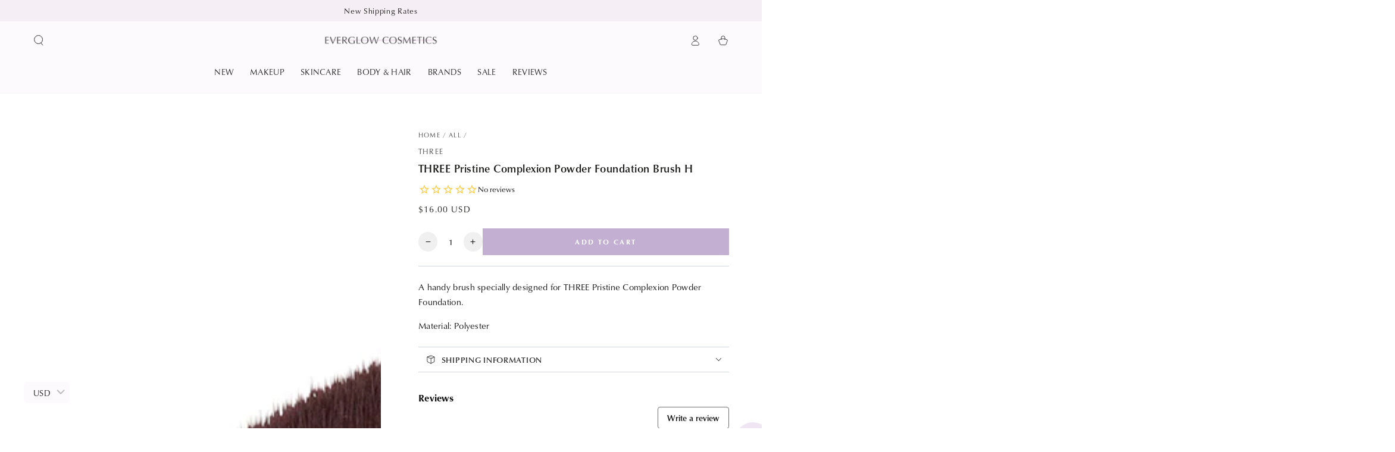

--- FILE ---
content_type: text/html; charset=utf-8
request_url: https://www.everglowcosmetics.com/collections/all/products/three-pristine-complexion-powder-foundation-brush-h
body_size: 45385
content:
<!doctype html>
<html class="no-js" lang="en">
  <head>
    <link rel="stylesheet" href="https://use.typekit.net/igg0ijo.css">
    <meta charset="utf-8">
    <meta http-equiv="X-UA-Compatible" content="IE=edge">
    <meta name="viewport" content="width=device-width,initial-scale=1">
    <meta name="theme-color" content="">
    <link rel="canonical" href="https://www.everglowcosmetics.com/products/three-pristine-complexion-powder-foundation-brush-h">
    <link rel="preconnect" href="https://cdn.shopify.com" crossorigin><link rel="icon" type="image/png" href="//www.everglowcosmetics.com/cdn/shop/files/favicon2025.png?crop=center&height=32&v=1742461577&width=32"><link rel="preconnect" href="https://fonts.shopifycdn.com" crossorigin><title>
      THREE Pristine Complexion Powder Foundation Brush H - Everglow Cosmetics</title><meta name="description" content="A handy brush specially designed for THREE Pristine Complexion Powder Foundation. Material: Polyester">

<meta property="og:site_name" content="Everglow Cosmetics">
<meta property="og:url" content="https://www.everglowcosmetics.com/products/three-pristine-complexion-powder-foundation-brush-h">
<meta property="og:title" content="THREE Pristine Complexion Powder Foundation Brush H - Everglow Cosmetics">
<meta property="og:type" content="product">
<meta property="og:description" content="A handy brush specially designed for THREE Pristine Complexion Powder Foundation. Material: Polyester"><meta property="og:image" content="http://www.everglowcosmetics.com/cdn/shop/products/three-brushh.jpg?v=1552619420">
  <meta property="og:image:secure_url" content="https://www.everglowcosmetics.com/cdn/shop/products/three-brushh.jpg?v=1552619420">
  <meta property="og:image:width" content="640">
  <meta property="og:image:height" content="640"><meta property="og:price:amount" content="2,600.00">
  <meta property="og:price:currency" content="JPY"><meta name="twitter:card" content="summary_large_image">
<meta name="twitter:title" content="THREE Pristine Complexion Powder Foundation Brush H - Everglow Cosmetics">
<meta name="twitter:description" content="A handy brush specially designed for THREE Pristine Complexion Powder Foundation. Material: Polyester">


    <script async crossorigin fetchpriority="high" src="/cdn/shopifycloud/importmap-polyfill/es-modules-shim.2.4.0.js"></script>
<script type="importmap">
      {
        "imports": {
          "mdl-scrollsnap": "//www.everglowcosmetics.com/cdn/shop/t/37/assets/scrollsnap.js?v=170600829773392310311749973768"
        }
      }
    </script>

    <script src="//www.everglowcosmetics.com/cdn/shop/t/37/assets/vendor-v4.js" defer="defer"></script>
    <script src="//www.everglowcosmetics.com/cdn/shop/t/37/assets/pubsub.js?v=64530984355039965911749973770" defer="defer"></script>
    <script src="//www.everglowcosmetics.com/cdn/shop/t/37/assets/global.js?v=181905490057203266951749973769" defer="defer"></script>
    <script src="//www.everglowcosmetics.com/cdn/shop/t/37/assets/modules-basis.js?v=7117348240208911571749973770" defer="defer"></script>

    <script>window.performance && window.performance.mark && window.performance.mark('shopify.content_for_header.start');</script><meta name="google-site-verification" content="_aTK2nAlt7ffmHF9ZJ8qhgbQzLc8VSN4Sa76s_JY9fE">
<meta id="shopify-digital-wallet" name="shopify-digital-wallet" content="/14080624/digital_wallets/dialog">
<meta name="shopify-checkout-api-token" content="b1b9420ab53e8c76deb8e9cd30c2e060">
<meta id="in-context-paypal-metadata" data-shop-id="14080624" data-venmo-supported="false" data-environment="production" data-locale="en_US" data-paypal-v4="true" data-currency="JPY">
<link rel="alternate" type="application/json+oembed" href="https://www.everglowcosmetics.com/products/three-pristine-complexion-powder-foundation-brush-h.oembed">
<script async="async" src="/checkouts/internal/preloads.js?locale=en-JP"></script>
<link rel="preconnect" href="https://shop.app" crossorigin="anonymous">
<script async="async" src="https://shop.app/checkouts/internal/preloads.js?locale=en-JP&shop_id=14080624" crossorigin="anonymous"></script>
<script id="apple-pay-shop-capabilities" type="application/json">{"shopId":14080624,"countryCode":"JP","currencyCode":"JPY","merchantCapabilities":["supports3DS"],"merchantId":"gid:\/\/shopify\/Shop\/14080624","merchantName":"Everglow Cosmetics","requiredBillingContactFields":["postalAddress","email","phone"],"requiredShippingContactFields":["postalAddress","email","phone"],"shippingType":"shipping","supportedNetworks":["visa","masterCard","amex","jcb","discover"],"total":{"type":"pending","label":"Everglow Cosmetics","amount":"1.00"},"shopifyPaymentsEnabled":true,"supportsSubscriptions":true}</script>
<script id="shopify-features" type="application/json">{"accessToken":"b1b9420ab53e8c76deb8e9cd30c2e060","betas":["rich-media-storefront-analytics"],"domain":"www.everglowcosmetics.com","predictiveSearch":true,"shopId":14080624,"locale":"en"}</script>
<script>var Shopify = Shopify || {};
Shopify.shop = "everglow-cosmetics.myshopify.com";
Shopify.locale = "en";
Shopify.currency = {"active":"JPY","rate":"1.0"};
Shopify.country = "JP";
Shopify.theme = {"name":"Updated copy of Be Yours","id":178642059566,"schema_name":"Be Yours","schema_version":"8.3.2","theme_store_id":1399,"role":"main"};
Shopify.theme.handle = "null";
Shopify.theme.style = {"id":null,"handle":null};
Shopify.cdnHost = "www.everglowcosmetics.com/cdn";
Shopify.routes = Shopify.routes || {};
Shopify.routes.root = "/";</script>
<script type="module">!function(o){(o.Shopify=o.Shopify||{}).modules=!0}(window);</script>
<script>!function(o){function n(){var o=[];function n(){o.push(Array.prototype.slice.apply(arguments))}return n.q=o,n}var t=o.Shopify=o.Shopify||{};t.loadFeatures=n(),t.autoloadFeatures=n()}(window);</script>
<script>
  window.ShopifyPay = window.ShopifyPay || {};
  window.ShopifyPay.apiHost = "shop.app\/pay";
  window.ShopifyPay.redirectState = null;
</script>
<script id="shop-js-analytics" type="application/json">{"pageType":"product"}</script>
<script defer="defer" async type="module" src="//www.everglowcosmetics.com/cdn/shopifycloud/shop-js/modules/v2/client.init-shop-cart-sync_C5BV16lS.en.esm.js"></script>
<script defer="defer" async type="module" src="//www.everglowcosmetics.com/cdn/shopifycloud/shop-js/modules/v2/chunk.common_CygWptCX.esm.js"></script>
<script type="module">
  await import("//www.everglowcosmetics.com/cdn/shopifycloud/shop-js/modules/v2/client.init-shop-cart-sync_C5BV16lS.en.esm.js");
await import("//www.everglowcosmetics.com/cdn/shopifycloud/shop-js/modules/v2/chunk.common_CygWptCX.esm.js");

  window.Shopify.SignInWithShop?.initShopCartSync?.({"fedCMEnabled":true,"windoidEnabled":true});

</script>
<script>
  window.Shopify = window.Shopify || {};
  if (!window.Shopify.featureAssets) window.Shopify.featureAssets = {};
  window.Shopify.featureAssets['shop-js'] = {"shop-cart-sync":["modules/v2/client.shop-cart-sync_ZFArdW7E.en.esm.js","modules/v2/chunk.common_CygWptCX.esm.js"],"init-fed-cm":["modules/v2/client.init-fed-cm_CmiC4vf6.en.esm.js","modules/v2/chunk.common_CygWptCX.esm.js"],"shop-button":["modules/v2/client.shop-button_tlx5R9nI.en.esm.js","modules/v2/chunk.common_CygWptCX.esm.js"],"shop-cash-offers":["modules/v2/client.shop-cash-offers_DOA2yAJr.en.esm.js","modules/v2/chunk.common_CygWptCX.esm.js","modules/v2/chunk.modal_D71HUcav.esm.js"],"init-windoid":["modules/v2/client.init-windoid_sURxWdc1.en.esm.js","modules/v2/chunk.common_CygWptCX.esm.js"],"shop-toast-manager":["modules/v2/client.shop-toast-manager_ClPi3nE9.en.esm.js","modules/v2/chunk.common_CygWptCX.esm.js"],"init-shop-email-lookup-coordinator":["modules/v2/client.init-shop-email-lookup-coordinator_B8hsDcYM.en.esm.js","modules/v2/chunk.common_CygWptCX.esm.js"],"init-shop-cart-sync":["modules/v2/client.init-shop-cart-sync_C5BV16lS.en.esm.js","modules/v2/chunk.common_CygWptCX.esm.js"],"avatar":["modules/v2/client.avatar_BTnouDA3.en.esm.js"],"pay-button":["modules/v2/client.pay-button_FdsNuTd3.en.esm.js","modules/v2/chunk.common_CygWptCX.esm.js"],"init-customer-accounts":["modules/v2/client.init-customer-accounts_DxDtT_ad.en.esm.js","modules/v2/client.shop-login-button_C5VAVYt1.en.esm.js","modules/v2/chunk.common_CygWptCX.esm.js","modules/v2/chunk.modal_D71HUcav.esm.js"],"init-shop-for-new-customer-accounts":["modules/v2/client.init-shop-for-new-customer-accounts_ChsxoAhi.en.esm.js","modules/v2/client.shop-login-button_C5VAVYt1.en.esm.js","modules/v2/chunk.common_CygWptCX.esm.js","modules/v2/chunk.modal_D71HUcav.esm.js"],"shop-login-button":["modules/v2/client.shop-login-button_C5VAVYt1.en.esm.js","modules/v2/chunk.common_CygWptCX.esm.js","modules/v2/chunk.modal_D71HUcav.esm.js"],"init-customer-accounts-sign-up":["modules/v2/client.init-customer-accounts-sign-up_CPSyQ0Tj.en.esm.js","modules/v2/client.shop-login-button_C5VAVYt1.en.esm.js","modules/v2/chunk.common_CygWptCX.esm.js","modules/v2/chunk.modal_D71HUcav.esm.js"],"shop-follow-button":["modules/v2/client.shop-follow-button_Cva4Ekp9.en.esm.js","modules/v2/chunk.common_CygWptCX.esm.js","modules/v2/chunk.modal_D71HUcav.esm.js"],"checkout-modal":["modules/v2/client.checkout-modal_BPM8l0SH.en.esm.js","modules/v2/chunk.common_CygWptCX.esm.js","modules/v2/chunk.modal_D71HUcav.esm.js"],"lead-capture":["modules/v2/client.lead-capture_Bi8yE_yS.en.esm.js","modules/v2/chunk.common_CygWptCX.esm.js","modules/v2/chunk.modal_D71HUcav.esm.js"],"shop-login":["modules/v2/client.shop-login_D6lNrXab.en.esm.js","modules/v2/chunk.common_CygWptCX.esm.js","modules/v2/chunk.modal_D71HUcav.esm.js"],"payment-terms":["modules/v2/client.payment-terms_CZxnsJam.en.esm.js","modules/v2/chunk.common_CygWptCX.esm.js","modules/v2/chunk.modal_D71HUcav.esm.js"]};
</script>
<script id="__st">var __st={"a":14080624,"offset":32400,"reqid":"d793c392-17ed-49bc-aa84-b77796bb5f09-1768823408","pageurl":"www.everglowcosmetics.com\/collections\/all\/products\/three-pristine-complexion-powder-foundation-brush-h","u":"b415c05e7a65","p":"product","rtyp":"product","rid":1577858433133};</script>
<script>window.ShopifyPaypalV4VisibilityTracking = true;</script>
<script id="captcha-bootstrap">!function(){'use strict';const t='contact',e='account',n='new_comment',o=[[t,t],['blogs',n],['comments',n],[t,'customer']],c=[[e,'customer_login'],[e,'guest_login'],[e,'recover_customer_password'],[e,'create_customer']],r=t=>t.map((([t,e])=>`form[action*='/${t}']:not([data-nocaptcha='true']) input[name='form_type'][value='${e}']`)).join(','),a=t=>()=>t?[...document.querySelectorAll(t)].map((t=>t.form)):[];function s(){const t=[...o],e=r(t);return a(e)}const i='password',u='form_key',d=['recaptcha-v3-token','g-recaptcha-response','h-captcha-response',i],f=()=>{try{return window.sessionStorage}catch{return}},m='__shopify_v',_=t=>t.elements[u];function p(t,e,n=!1){try{const o=window.sessionStorage,c=JSON.parse(o.getItem(e)),{data:r}=function(t){const{data:e,action:n}=t;return t[m]||n?{data:e,action:n}:{data:t,action:n}}(c);for(const[e,n]of Object.entries(r))t.elements[e]&&(t.elements[e].value=n);n&&o.removeItem(e)}catch(o){console.error('form repopulation failed',{error:o})}}const l='form_type',E='cptcha';function T(t){t.dataset[E]=!0}const w=window,h=w.document,L='Shopify',v='ce_forms',y='captcha';let A=!1;((t,e)=>{const n=(g='f06e6c50-85a8-45c8-87d0-21a2b65856fe',I='https://cdn.shopify.com/shopifycloud/storefront-forms-hcaptcha/ce_storefront_forms_captcha_hcaptcha.v1.5.2.iife.js',D={infoText:'Protected by hCaptcha',privacyText:'Privacy',termsText:'Terms'},(t,e,n)=>{const o=w[L][v],c=o.bindForm;if(c)return c(t,g,e,D).then(n);var r;o.q.push([[t,g,e,D],n]),r=I,A||(h.body.append(Object.assign(h.createElement('script'),{id:'captcha-provider',async:!0,src:r})),A=!0)});var g,I,D;w[L]=w[L]||{},w[L][v]=w[L][v]||{},w[L][v].q=[],w[L][y]=w[L][y]||{},w[L][y].protect=function(t,e){n(t,void 0,e),T(t)},Object.freeze(w[L][y]),function(t,e,n,w,h,L){const[v,y,A,g]=function(t,e,n){const i=e?o:[],u=t?c:[],d=[...i,...u],f=r(d),m=r(i),_=r(d.filter((([t,e])=>n.includes(e))));return[a(f),a(m),a(_),s()]}(w,h,L),I=t=>{const e=t.target;return e instanceof HTMLFormElement?e:e&&e.form},D=t=>v().includes(t);t.addEventListener('submit',(t=>{const e=I(t);if(!e)return;const n=D(e)&&!e.dataset.hcaptchaBound&&!e.dataset.recaptchaBound,o=_(e),c=g().includes(e)&&(!o||!o.value);(n||c)&&t.preventDefault(),c&&!n&&(function(t){try{if(!f())return;!function(t){const e=f();if(!e)return;const n=_(t);if(!n)return;const o=n.value;o&&e.removeItem(o)}(t);const e=Array.from(Array(32),(()=>Math.random().toString(36)[2])).join('');!function(t,e){_(t)||t.append(Object.assign(document.createElement('input'),{type:'hidden',name:u})),t.elements[u].value=e}(t,e),function(t,e){const n=f();if(!n)return;const o=[...t.querySelectorAll(`input[type='${i}']`)].map((({name:t})=>t)),c=[...d,...o],r={};for(const[a,s]of new FormData(t).entries())c.includes(a)||(r[a]=s);n.setItem(e,JSON.stringify({[m]:1,action:t.action,data:r}))}(t,e)}catch(e){console.error('failed to persist form',e)}}(e),e.submit())}));const S=(t,e)=>{t&&!t.dataset[E]&&(n(t,e.some((e=>e===t))),T(t))};for(const o of['focusin','change'])t.addEventListener(o,(t=>{const e=I(t);D(e)&&S(e,y())}));const B=e.get('form_key'),M=e.get(l),P=B&&M;t.addEventListener('DOMContentLoaded',(()=>{const t=y();if(P)for(const e of t)e.elements[l].value===M&&p(e,B);[...new Set([...A(),...v().filter((t=>'true'===t.dataset.shopifyCaptcha))])].forEach((e=>S(e,t)))}))}(h,new URLSearchParams(w.location.search),n,t,e,['guest_login'])})(!1,!0)}();</script>
<script integrity="sha256-4kQ18oKyAcykRKYeNunJcIwy7WH5gtpwJnB7kiuLZ1E=" data-source-attribution="shopify.loadfeatures" defer="defer" src="//www.everglowcosmetics.com/cdn/shopifycloud/storefront/assets/storefront/load_feature-a0a9edcb.js" crossorigin="anonymous"></script>
<script crossorigin="anonymous" defer="defer" src="//www.everglowcosmetics.com/cdn/shopifycloud/storefront/assets/shopify_pay/storefront-65b4c6d7.js?v=20250812"></script>
<script data-source-attribution="shopify.dynamic_checkout.dynamic.init">var Shopify=Shopify||{};Shopify.PaymentButton=Shopify.PaymentButton||{isStorefrontPortableWallets:!0,init:function(){window.Shopify.PaymentButton.init=function(){};var t=document.createElement("script");t.src="https://www.everglowcosmetics.com/cdn/shopifycloud/portable-wallets/latest/portable-wallets.en.js",t.type="module",document.head.appendChild(t)}};
</script>
<script data-source-attribution="shopify.dynamic_checkout.buyer_consent">
  function portableWalletsHideBuyerConsent(e){var t=document.getElementById("shopify-buyer-consent"),n=document.getElementById("shopify-subscription-policy-button");t&&n&&(t.classList.add("hidden"),t.setAttribute("aria-hidden","true"),n.removeEventListener("click",e))}function portableWalletsShowBuyerConsent(e){var t=document.getElementById("shopify-buyer-consent"),n=document.getElementById("shopify-subscription-policy-button");t&&n&&(t.classList.remove("hidden"),t.removeAttribute("aria-hidden"),n.addEventListener("click",e))}window.Shopify?.PaymentButton&&(window.Shopify.PaymentButton.hideBuyerConsent=portableWalletsHideBuyerConsent,window.Shopify.PaymentButton.showBuyerConsent=portableWalletsShowBuyerConsent);
</script>
<script data-source-attribution="shopify.dynamic_checkout.cart.bootstrap">document.addEventListener("DOMContentLoaded",(function(){function t(){return document.querySelector("shopify-accelerated-checkout-cart, shopify-accelerated-checkout")}if(t())Shopify.PaymentButton.init();else{new MutationObserver((function(e,n){t()&&(Shopify.PaymentButton.init(),n.disconnect())})).observe(document.body,{childList:!0,subtree:!0})}}));
</script>
<link id="shopify-accelerated-checkout-styles" rel="stylesheet" media="screen" href="https://www.everglowcosmetics.com/cdn/shopifycloud/portable-wallets/latest/accelerated-checkout-backwards-compat.css" crossorigin="anonymous">
<style id="shopify-accelerated-checkout-cart">
        #shopify-buyer-consent {
  margin-top: 1em;
  display: inline-block;
  width: 100%;
}

#shopify-buyer-consent.hidden {
  display: none;
}

#shopify-subscription-policy-button {
  background: none;
  border: none;
  padding: 0;
  text-decoration: underline;
  font-size: inherit;
  cursor: pointer;
}

#shopify-subscription-policy-button::before {
  box-shadow: none;
}

      </style>
<script id="sections-script" data-sections="header" defer="defer" src="//www.everglowcosmetics.com/cdn/shop/t/37/compiled_assets/scripts.js?v=8322"></script>
<script>window.performance && window.performance.mark && window.performance.mark('shopify.content_for_header.end');</script><style data-shopify>@font-face {
  font-family: Jost;
  font-weight: 400;
  font-style: normal;
  font-display: swap;
  src: url("//www.everglowcosmetics.com/cdn/fonts/jost/jost_n4.d47a1b6347ce4a4c9f437608011273009d91f2b7.woff2") format("woff2"),
       url("//www.everglowcosmetics.com/cdn/fonts/jost/jost_n4.791c46290e672b3f85c3d1c651ef2efa3819eadd.woff") format("woff");
}

  @font-face {
  font-family: Jost;
  font-weight: 600;
  font-style: normal;
  font-display: swap;
  src: url("//www.everglowcosmetics.com/cdn/fonts/jost/jost_n6.ec1178db7a7515114a2d84e3dd680832b7af8b99.woff2") format("woff2"),
       url("//www.everglowcosmetics.com/cdn/fonts/jost/jost_n6.b1178bb6bdd3979fef38e103a3816f6980aeaff9.woff") format("woff");
}

  @font-face {
  font-family: Jost;
  font-weight: 400;
  font-style: italic;
  font-display: swap;
  src: url("//www.everglowcosmetics.com/cdn/fonts/jost/jost_i4.b690098389649750ada222b9763d55796c5283a5.woff2") format("woff2"),
       url("//www.everglowcosmetics.com/cdn/fonts/jost/jost_i4.fd766415a47e50b9e391ae7ec04e2ae25e7e28b0.woff") format("woff");
}

  @font-face {
  font-family: Jost;
  font-weight: 600;
  font-style: italic;
  font-display: swap;
  src: url("//www.everglowcosmetics.com/cdn/fonts/jost/jost_i6.9af7e5f39e3a108c08f24047a4276332d9d7b85e.woff2") format("woff2"),
       url("//www.everglowcosmetics.com/cdn/fonts/jost/jost_i6.2bf310262638f998ed206777ce0b9a3b98b6fe92.woff") format("woff");
}

  @font-face {
  font-family: Jost;
  font-weight: 400;
  font-style: normal;
  font-display: swap;
  src: url("//www.everglowcosmetics.com/cdn/fonts/jost/jost_n4.d47a1b6347ce4a4c9f437608011273009d91f2b7.woff2") format("woff2"),
       url("//www.everglowcosmetics.com/cdn/fonts/jost/jost_n4.791c46290e672b3f85c3d1c651ef2efa3819eadd.woff") format("woff");
}

  @font-face {
  font-family: Jost;
  font-weight: 600;
  font-style: normal;
  font-display: swap;
  src: url("//www.everglowcosmetics.com/cdn/fonts/jost/jost_n6.ec1178db7a7515114a2d84e3dd680832b7af8b99.woff2") format("woff2"),
       url("//www.everglowcosmetics.com/cdn/fonts/jost/jost_n6.b1178bb6bdd3979fef38e103a3816f6980aeaff9.woff") format("woff");
}


  :root {
    --font-body-family: Jost, sans-serif;
    --font-body-style: normal;
    --font-body-weight: 400;

    --font-heading-family: Jost, sans-serif;
    --font-heading-style: normal;
    --font-heading-weight: 400;

    --font-body-scale: 0.9;
    --font-heading-scale: 0.8888888888888888;

    --font-navigation-family: var(--font-heading-family);
    --font-navigation-size: 14px;
    --font-navigation-weight: var(--font-heading-weight);
    --font-button-family: var(--font-body-family);
    --font-button-size: 12px;
    --font-button-baseline: 0.2rem;
    --font-price-family: var(--font-heading-family);
    --font-price-scale: var(--font-heading-scale);

    --color-base-text: 13, 13, 13;
    --color-base-background: 255, 255, 255;
    --color-base-solid-button-labels: 255, 255, 255;
    --color-base-outline-button-labels: 26, 27, 24;
    --color-base-accent: 195, 175, 209;
    --color-base-heading: 26, 27, 24;
    --color-base-border: 210, 213, 217;
    --color-placeholder: 243, 243, 243;
    --color-overlay: 33, 35, 38;
    --color-keyboard-focus: 135, 173, 245;
    --color-shadow: 168, 232, 226;
    --shadow-opacity: 1;

    --color-background-dark: 235, 235, 235;
    --color-price: #1a1b18;
    --color-sale-price: #d72c0d;
    --color-sale-badge-background: #d72c0d;
    --color-reviews: #f7db3b;
    --color-critical: #d72c0d;
    --color-success: #008060;
    --color-highlight: 255, 181, 3;

    --payment-terms-background-color: #ffffff;
    --page-width: 140rem;
    --page-width-margin: 0rem;

    --card-color-scheme: var(--color-placeholder);
    --card-text-alignment: center;
    --card-flex-alignment: center;
    --card-image-padding: 0px;
    --card-border-width: 0px;
    --card-radius: 0px;
    --card-shadow-horizontal-offset: 0px;
    --card-shadow-vertical-offset: 0px;
    
    --button-radius: 0px;
    --button-border-width: 1px;
    --button-shadow-horizontal-offset: 0px;
    --button-shadow-vertical-offset: 0px;

    --spacing-sections-desktop: 0px;
    --spacing-sections-mobile: 0px;

    --gradient-free-ship-progress: linear-gradient(325deg,#F9423A 0,#F1E04D 100%);
    --gradient-free-ship-complete: linear-gradient(325deg, #049cff 0, #35ee7a 100%);

    --plabel-price-tag-color: #000000;
    --plabel-price-tag-background: #d1d5db;
    --plabel-price-tag-height: 2.5rem;

    --swatch-outline-color: #f4f6f8;
  }

  *,
  *::before,
  *::after {
    box-sizing: inherit;
  }

  html {
    box-sizing: border-box;
    font-size: calc(var(--font-body-scale) * 62.5%);
    height: 100%;
  }

  body {
    min-height: 100%;
    margin: 0;
    font-size: 1.5rem;
    letter-spacing: 0.06rem;
    line-height: calc(1 + 0.8 / var(--font-body-scale));
    font-family: var(--font-body-family);
    font-style: var(--font-body-style);
    font-weight: var(--font-body-weight);
  }

  @media screen and (min-width: 750px) {
    body {
      font-size: 1.6rem;
    }
  }</style><link href="//www.everglowcosmetics.com/cdn/shop/t/37/assets/base.css?v=31144423719019495761768114041" rel="stylesheet" type="text/css" media="all" /><link rel="stylesheet" href="//www.everglowcosmetics.com/cdn/shop/t/37/assets/apps.css?v=58555770612562691921749973769" media="print" fetchpriority="low" onload="this.media='all'"><link rel="preload" as="font" href="//www.everglowcosmetics.com/cdn/fonts/jost/jost_n4.d47a1b6347ce4a4c9f437608011273009d91f2b7.woff2" type="font/woff2" crossorigin><link rel="preload" as="font" href="//www.everglowcosmetics.com/cdn/fonts/jost/jost_n4.d47a1b6347ce4a4c9f437608011273009d91f2b7.woff2" type="font/woff2" crossorigin><link rel="stylesheet" href="//www.everglowcosmetics.com/cdn/shop/t/37/assets/component-predictive-search.css?v=94320327991181004901749973769" media="print" onload="this.media='all'"><link rel="stylesheet" href="//www.everglowcosmetics.com/cdn/shop/t/37/assets/component-color-swatches.css?v=147375175252346861151749973769" media="print" onload="this.media='all'"><script>
  document.documentElement.classList.replace('no-js', 'js');

  window.theme = window.theme || {};

  theme.routes = {
    root_url: '/',
    cart_url: '/cart',
    cart_add_url: '/cart/add',
    cart_change_url: '/cart/change',
    cart_update_url: '/cart/update',
    search_url: '/search',
    predictive_search_url: '/search/suggest'
  };

  theme.cartStrings = {
    error: `There was an error while updating your cart. Please try again.`,
    quantityError: `You can only add [quantity] of this item to your cart.`
  };

  theme.variantStrings = {
    addToCart: `Add to cart`,
    soldOut: `Sold out`,
    unavailable: `Unavailable`,
    preOrder: `Pre-order`
  };

  theme.accessibilityStrings = {
    imageAvailable: `Image [index] is now available in gallery view`,
    shareSuccess: `Link copied to clipboard!`,
    fillInAllLineItemPropertyRequiredFields: `Please fill in all required fields`
  }

  theme.dateStrings = {
    d: `D`,
    day: `Day`,
    days: `Days`,
    hour: `Hour`,
    hours: `Hours`,
    minute: `Min`,
    minutes: `Mins`,
    second: `Sec`,
    seconds: `Secs`
  };theme.shopSettings = {
    moneyFormat: "\u003cspan class=money\u003e¥{{amount}}\u003c\/span\u003e",
    isoCode: "JPY",
    cartDrawer: true,
    currencyCode: false,
    giftwrapRate: 'product'
  };

  theme.settings = {
    themeName: 'Be Yours',
    themeVersion: '8.3.2',
    agencyId: ''
  };

  /*! (c) Andrea Giammarchi @webreflection ISC */
  !function(){"use strict";var e=function(e,t){var n=function(e){for(var t=0,n=e.length;t<n;t++)r(e[t])},r=function(e){var t=e.target,n=e.attributeName,r=e.oldValue;t.attributeChangedCallback(n,r,t.getAttribute(n))};return function(o,a){var l=o.constructor.observedAttributes;return l&&e(a).then((function(){new t(n).observe(o,{attributes:!0,attributeOldValue:!0,attributeFilter:l});for(var e=0,a=l.length;e<a;e++)o.hasAttribute(l[e])&&r({target:o,attributeName:l[e],oldValue:null})})),o}};function t(e,t){(null==t||t>e.length)&&(t=e.length);for(var n=0,r=new Array(t);n<t;n++)r[n]=e[n];return r}function n(e,n){var r="undefined"!=typeof Symbol&&e[Symbol.iterator]||e["@@iterator"];if(!r){if(Array.isArray(e)||(r=function(e,n){if(e){if("string"==typeof e)return t(e,n);var r=Object.prototype.toString.call(e).slice(8,-1);return"Object"===r&&e.constructor&&(r=e.constructor.name),"Map"===r||"Set"===r?Array.from(e):"Arguments"===r||/^(?:Ui|I)nt(?:8|16|32)(?:Clamped)?Array$/.test(r)?t(e,n):void 0}}(e))||n&&e&&"number"==typeof e.length){r&&(e=r);var o=0,a=function(){};return{s:a,n:function(){return o>=e.length?{done:!0}:{done:!1,value:e[o++]}},e:function(e){throw e},f:a}}throw new TypeError("Invalid attempt to iterate non-iterable instance.\nIn order to be iterable, non-array objects must have a [Symbol.iterator]() method.")}var l,i=!0,u=!1;return{s:function(){r=r.call(e)},n:function(){var e=r.next();return i=e.done,e},e:function(e){u=!0,l=e},f:function(){try{i||null==r.return||r.return()}finally{if(u)throw l}}}}
  /*! (c) Andrea Giammarchi - ISC */var r=!0,o=!1,a="querySelectorAll",l="querySelectorAll",i=self,u=i.document,c=i.Element,s=i.MutationObserver,f=i.Set,d=i.WeakMap,h=function(e){return l in e},v=[].filter,g=function(e){var t=new d,i=function(n,r){var o;if(r)for(var a,l=function(e){return e.matches||e.webkitMatchesSelector||e.msMatchesSelector}(n),i=0,u=p.length;i<u;i++)l.call(n,a=p[i])&&(t.has(n)||t.set(n,new f),(o=t.get(n)).has(a)||(o.add(a),e.handle(n,r,a)));else t.has(n)&&(o=t.get(n),t.delete(n),o.forEach((function(t){e.handle(n,r,t)})))},g=function(e){for(var t=!(arguments.length>1&&void 0!==arguments[1])||arguments[1],n=0,r=e.length;n<r;n++)i(e[n],t)},p=e.query,y=e.root||u,m=function(e){var t=arguments.length>1&&void 0!==arguments[1]?arguments[1]:document,l=arguments.length>2&&void 0!==arguments[2]?arguments[2]:MutationObserver,i=arguments.length>3&&void 0!==arguments[3]?arguments[3]:["*"],u=function t(o,l,i,u,c,s){var f,d=n(o);try{for(d.s();!(f=d.n()).done;){var h=f.value;(s||a in h)&&(c?i.has(h)||(i.add(h),u.delete(h),e(h,c)):u.has(h)||(u.add(h),i.delete(h),e(h,c)),s||t(h[a](l),l,i,u,c,r))}}catch(e){d.e(e)}finally{d.f()}},c=new l((function(e){if(i.length){var t,a=i.join(","),l=new Set,c=new Set,s=n(e);try{for(s.s();!(t=s.n()).done;){var f=t.value,d=f.addedNodes,h=f.removedNodes;u(h,a,l,c,o,o),u(d,a,l,c,r,o)}}catch(e){s.e(e)}finally{s.f()}}})),s=c.observe;return(c.observe=function(e){return s.call(c,e,{subtree:r,childList:r})})(t),c}(i,y,s,p),b=c.prototype.attachShadow;return b&&(c.prototype.attachShadow=function(e){var t=b.call(this,e);return m.observe(t),t}),p.length&&g(y[l](p)),{drop:function(e){for(var n=0,r=e.length;n<r;n++)t.delete(e[n])},flush:function(){for(var e=m.takeRecords(),t=0,n=e.length;t<n;t++)g(v.call(e[t].removedNodes,h),!1),g(v.call(e[t].addedNodes,h),!0)},observer:m,parse:g}},p=self,y=p.document,m=p.Map,b=p.MutationObserver,w=p.Object,E=p.Set,S=p.WeakMap,A=p.Element,M=p.HTMLElement,O=p.Node,N=p.Error,C=p.TypeError,T=p.Reflect,q=w.defineProperty,I=w.keys,D=w.getOwnPropertyNames,L=w.setPrototypeOf,P=!self.customElements,k=function(e){for(var t=I(e),n=[],r=t.length,o=0;o<r;o++)n[o]=e[t[o]],delete e[t[o]];return function(){for(var o=0;o<r;o++)e[t[o]]=n[o]}};if(P){var x=function(){var e=this.constructor;if(!$.has(e))throw new C("Illegal constructor");var t=$.get(e);if(W)return z(W,t);var n=H.call(y,t);return z(L(n,e.prototype),t)},H=y.createElement,$=new m,_=new m,j=new m,R=new m,V=[],U=g({query:V,handle:function(e,t,n){var r=j.get(n);if(t&&!r.isPrototypeOf(e)){var o=k(e);W=L(e,r);try{new r.constructor}finally{W=null,o()}}var a="".concat(t?"":"dis","connectedCallback");a in r&&e[a]()}}).parse,W=null,F=function(e){if(!_.has(e)){var t,n=new Promise((function(e){t=e}));_.set(e,{$:n,_:t})}return _.get(e).$},z=e(F,b);q(self,"customElements",{configurable:!0,value:{define:function(e,t){if(R.has(e))throw new N('the name "'.concat(e,'" has already been used with this registry'));$.set(t,e),j.set(e,t.prototype),R.set(e,t),V.push(e),F(e).then((function(){U(y.querySelectorAll(e))})),_.get(e)._(t)},get:function(e){return R.get(e)},whenDefined:F}}),q(x.prototype=M.prototype,"constructor",{value:x}),q(self,"HTMLElement",{configurable:!0,value:x}),q(y,"createElement",{configurable:!0,value:function(e,t){var n=t&&t.is,r=n?R.get(n):R.get(e);return r?new r:H.call(y,e)}}),"isConnected"in O.prototype||q(O.prototype,"isConnected",{configurable:!0,get:function(){return!(this.ownerDocument.compareDocumentPosition(this)&this.DOCUMENT_POSITION_DISCONNECTED)}})}else if(P=!self.customElements.get("extends-li"))try{var B=function e(){return self.Reflect.construct(HTMLLIElement,[],e)};B.prototype=HTMLLIElement.prototype;var G="extends-li";self.customElements.define("extends-li",B,{extends:"li"}),P=y.createElement("li",{is:G}).outerHTML.indexOf(G)<0;var J=self.customElements,K=J.get,Q=J.whenDefined;q(self.customElements,"whenDefined",{configurable:!0,value:function(e){var t=this;return Q.call(this,e).then((function(n){return n||K.call(t,e)}))}})}catch(e){}if(P){var X=function(e){var t=ae.get(e);ve(t.querySelectorAll(this),e.isConnected)},Y=self.customElements,Z=y.createElement,ee=Y.define,te=Y.get,ne=Y.upgrade,re=T||{construct:function(e){return e.call(this)}},oe=re.construct,ae=new S,le=new E,ie=new m,ue=new m,ce=new m,se=new m,fe=[],de=[],he=function(e){return se.get(e)||te.call(Y,e)},ve=g({query:de,handle:function(e,t,n){var r=ce.get(n);if(t&&!r.isPrototypeOf(e)){var o=k(e);be=L(e,r);try{new r.constructor}finally{be=null,o()}}var a="".concat(t?"":"dis","connectedCallback");a in r&&e[a]()}}).parse,ge=g({query:fe,handle:function(e,t){ae.has(e)&&(t?le.add(e):le.delete(e),de.length&&X.call(de,e))}}).parse,pe=A.prototype.attachShadow;pe&&(A.prototype.attachShadow=function(e){var t=pe.call(this,e);return ae.set(this,t),t});var ye=function(e){if(!ue.has(e)){var t,n=new Promise((function(e){t=e}));ue.set(e,{$:n,_:t})}return ue.get(e).$},me=e(ye,b),be=null;D(self).filter((function(e){return/^HTML.*Element$/.test(e)})).forEach((function(e){var t=self[e];function n(){var e=this.constructor;if(!ie.has(e))throw new C("Illegal constructor");var n=ie.get(e),r=n.is,o=n.tag;if(r){if(be)return me(be,r);var a=Z.call(y,o);return a.setAttribute("is",r),me(L(a,e.prototype),r)}return oe.call(this,t,[],e)}q(n.prototype=t.prototype,"constructor",{value:n}),q(self,e,{value:n})})),q(y,"createElement",{configurable:!0,value:function(e,t){var n=t&&t.is;if(n){var r=se.get(n);if(r&&ie.get(r).tag===e)return new r}var o=Z.call(y,e);return n&&o.setAttribute("is",n),o}}),q(Y,"get",{configurable:!0,value:he}),q(Y,"whenDefined",{configurable:!0,value:ye}),q(Y,"upgrade",{configurable:!0,value:function(e){var t=e.getAttribute("is");if(t){var n=se.get(t);if(n)return void me(L(e,n.prototype),t)}ne.call(Y,e)}}),q(Y,"define",{configurable:!0,value:function(e,t,n){if(he(e))throw new N("'".concat(e,"' has already been defined as a custom element"));var r,o=n&&n.extends;ie.set(t,o?{is:e,tag:o}:{is:"",tag:e}),o?(r="".concat(o,'[is="').concat(e,'"]'),ce.set(r,t.prototype),se.set(e,t),de.push(r)):(ee.apply(Y,arguments),fe.push(r=e)),ye(e).then((function(){o?(ve(y.querySelectorAll(r)),le.forEach(X,[r])):ge(y.querySelectorAll(r))})),ue.get(e)._(t)}})}}();
</script>
<!-- BEGIN app block: shopify://apps/bucks/blocks/app-embed/4f0a9b06-9da4-4a49-b378-2de9d23a3af3 -->
<script>
  window.bucksCC = window.bucksCC || {};
  window.bucksCC.metaConfig = {};
  window.bucksCC.reConvert = function() {};
  "function" != typeof Object.assign && (Object.assign = function(n) {
    if (null == n) 
      throw new TypeError("Cannot convert undefined or null to object");
    



    for (var r = Object(n), t = 1; t < arguments.length; t++) {
      var e = arguments[t];
      if (null != e) 
        for (var o in e) 
          e.hasOwnProperty(o) && (r[o] = e[o])
    }
    return r
  });

const bucks_validateJson = json => {
    let checkedJson;
    try {
        checkedJson = JSON.parse(json);
    } catch (error) { }
    return checkedJson;
};

  const bucks_encodedData = "[base64]";

  const bucks_myshopifyDomain = "www.everglowcosmetics.com";

  const decodedURI = atob(bucks_encodedData);
  const bucks_decodedString = decodeURIComponent(decodedURI);


  const bucks_parsedData = bucks_validateJson(bucks_decodedString) || {};
  Object.assign(window.bucksCC.metaConfig, {

    ... bucks_parsedData,
    money_format: "\u003cspan class=money\u003e¥{{amount}}\u003c\/span\u003e",
    money_with_currency_format: "\u003cspan class=money\u003e¥{{amount}} JPY\u003c\/span\u003e",
    userCurrency: "JPY"

  });
  window.bucksCC.reConvert = function() {};
  window.bucksCC.themeAppExtension = true;
  window.bucksCC.metaConfig.multiCurrencies = [];
  window.bucksCC.localization = {};
  
  

  window.bucksCC.localization.availableCountries = ["AU","AT","BE","CA","EE","FI","FR","HK","HU","IS","IE","JP","NL","NZ","SG","KR","CH","TW","AE","GB","US"];
  window.bucksCC.localization.availableLanguages = ["en"];

  
  window.bucksCC.metaConfig.multiCurrencies = "JPY".split(',') || '';
  window.bucksCC.metaConfig.cartCurrency = "JPY" || '';

  if ((((window || {}).bucksCC || {}).metaConfig || {}).instantLoader) {
    self.fetch || (self.fetch = function(e, n) {
      return n = n || {},
      new Promise(function(t, s) {
        var r = new XMLHttpRequest,
          o = [],
          u = [],
          i = {},
          a = function() {
            return {
              ok: 2 == (r.status / 100 | 0),
              statusText: r.statusText,
              status: r.status,
              url: r.responseURL,
              text: function() {
                return Promise.resolve(r.responseText)
              },
              json: function() {
                return Promise.resolve(JSON.parse(r.responseText))
              },
              blob: function() {
                return Promise.resolve(new Blob([r.response]))
              },
              clone: a,
              headers: {
                keys: function() {
                  return o
                },
                entries: function() {
                  return u
                },
                get: function(e) {
                  return i[e.toLowerCase()]
                },
                has: function(e) {
                  return e.toLowerCase() in i
                }
              }
            }
          };
        for (var c in r.open(n.method || "get", e, !0), r.onload = function() {
          r.getAllResponseHeaders().replace(/^(.*?):[^S\n]*([sS]*?)$/gm, function(e, n, t) {
            o.push(n = n.toLowerCase()),
            u.push([n, t]),
            i[n] = i[n]
              ? i[n] + "," + t
              : t
          }),
          t(a())
        },
        r.onerror = s,
        r.withCredentials = "include" == n.credentials,
        n.headers) 
          r.setRequestHeader(c, n.headers[c]);
        r.send(n.body || null)
      })
    });
    !function() {
      function t(t) {
        const e = document.createElement("style");
        e.innerText = t,
        document.head.appendChild(e)
      }
      function e(t) {
        const e = document.createElement("script");
        e.type = "text/javascript",
        e.text = t,
        document.head.appendChild(e),
        console.log("%cBUCKSCC: Instant Loader Activated ⚡️", "background: #1c64f6; color: #fff; font-size: 12px; font-weight:bold; padding: 5px 10px; border-radius: 3px")
      }
      let n = sessionStorage.getItem("bucksccHash");
      (
        n = n
          ? JSON.parse(n)
          : null
      )
        ? e(n)
        : fetch(`https://${bucks_myshopifyDomain}/apps/buckscc/sdk.min.js`, {mode: "no-cors"}).then(function(t) {
          return t.text()
        }).then(function(t) {
          if ((t || "").length > 100) {
            const o = JSON.stringify(t);
            sessionStorage.setItem("bucksccHash", o),
            n = t,
            e(t)
          }
        })
    }();
  }

  const themeAppExLoadEvent = new Event("BUCKSCC_THEME-APP-EXTENSION_LOADED", { bubbles: true, cancelable: false });

  // Dispatch the custom event on the window
  window.dispatchEvent(themeAppExLoadEvent);

</script><!-- END app block --><script src="https://cdn.shopify.com/extensions/019ba2d3-5579-7382-9582-e9b49f858129/bucks-23/assets/widgetLoader.js" type="text/javascript" defer="defer"></script>
<script src="https://cdn.shopify.com/extensions/019ab370-3427-7dfe-9e9e-e24647f8564c/cartbite-75/assets/cartbite-embed.js" type="text/javascript" defer="defer"></script>
<link href="https://monorail-edge.shopifysvc.com" rel="dns-prefetch">
<script>(function(){if ("sendBeacon" in navigator && "performance" in window) {try {var session_token_from_headers = performance.getEntriesByType('navigation')[0].serverTiming.find(x => x.name == '_s').description;} catch {var session_token_from_headers = undefined;}var session_cookie_matches = document.cookie.match(/_shopify_s=([^;]*)/);var session_token_from_cookie = session_cookie_matches && session_cookie_matches.length === 2 ? session_cookie_matches[1] : "";var session_token = session_token_from_headers || session_token_from_cookie || "";function handle_abandonment_event(e) {var entries = performance.getEntries().filter(function(entry) {return /monorail-edge.shopifysvc.com/.test(entry.name);});if (!window.abandonment_tracked && entries.length === 0) {window.abandonment_tracked = true;var currentMs = Date.now();var navigation_start = performance.timing.navigationStart;var payload = {shop_id: 14080624,url: window.location.href,navigation_start,duration: currentMs - navigation_start,session_token,page_type: "product"};window.navigator.sendBeacon("https://monorail-edge.shopifysvc.com/v1/produce", JSON.stringify({schema_id: "online_store_buyer_site_abandonment/1.1",payload: payload,metadata: {event_created_at_ms: currentMs,event_sent_at_ms: currentMs}}));}}window.addEventListener('pagehide', handle_abandonment_event);}}());</script>
<script id="web-pixels-manager-setup">(function e(e,d,r,n,o){if(void 0===o&&(o={}),!Boolean(null===(a=null===(i=window.Shopify)||void 0===i?void 0:i.analytics)||void 0===a?void 0:a.replayQueue)){var i,a;window.Shopify=window.Shopify||{};var t=window.Shopify;t.analytics=t.analytics||{};var s=t.analytics;s.replayQueue=[],s.publish=function(e,d,r){return s.replayQueue.push([e,d,r]),!0};try{self.performance.mark("wpm:start")}catch(e){}var l=function(){var e={modern:/Edge?\/(1{2}[4-9]|1[2-9]\d|[2-9]\d{2}|\d{4,})\.\d+(\.\d+|)|Firefox\/(1{2}[4-9]|1[2-9]\d|[2-9]\d{2}|\d{4,})\.\d+(\.\d+|)|Chrom(ium|e)\/(9{2}|\d{3,})\.\d+(\.\d+|)|(Maci|X1{2}).+ Version\/(15\.\d+|(1[6-9]|[2-9]\d|\d{3,})\.\d+)([,.]\d+|)( \(\w+\)|)( Mobile\/\w+|) Safari\/|Chrome.+OPR\/(9{2}|\d{3,})\.\d+\.\d+|(CPU[ +]OS|iPhone[ +]OS|CPU[ +]iPhone|CPU IPhone OS|CPU iPad OS)[ +]+(15[._]\d+|(1[6-9]|[2-9]\d|\d{3,})[._]\d+)([._]\d+|)|Android:?[ /-](13[3-9]|1[4-9]\d|[2-9]\d{2}|\d{4,})(\.\d+|)(\.\d+|)|Android.+Firefox\/(13[5-9]|1[4-9]\d|[2-9]\d{2}|\d{4,})\.\d+(\.\d+|)|Android.+Chrom(ium|e)\/(13[3-9]|1[4-9]\d|[2-9]\d{2}|\d{4,})\.\d+(\.\d+|)|SamsungBrowser\/([2-9]\d|\d{3,})\.\d+/,legacy:/Edge?\/(1[6-9]|[2-9]\d|\d{3,})\.\d+(\.\d+|)|Firefox\/(5[4-9]|[6-9]\d|\d{3,})\.\d+(\.\d+|)|Chrom(ium|e)\/(5[1-9]|[6-9]\d|\d{3,})\.\d+(\.\d+|)([\d.]+$|.*Safari\/(?![\d.]+ Edge\/[\d.]+$))|(Maci|X1{2}).+ Version\/(10\.\d+|(1[1-9]|[2-9]\d|\d{3,})\.\d+)([,.]\d+|)( \(\w+\)|)( Mobile\/\w+|) Safari\/|Chrome.+OPR\/(3[89]|[4-9]\d|\d{3,})\.\d+\.\d+|(CPU[ +]OS|iPhone[ +]OS|CPU[ +]iPhone|CPU IPhone OS|CPU iPad OS)[ +]+(10[._]\d+|(1[1-9]|[2-9]\d|\d{3,})[._]\d+)([._]\d+|)|Android:?[ /-](13[3-9]|1[4-9]\d|[2-9]\d{2}|\d{4,})(\.\d+|)(\.\d+|)|Mobile Safari.+OPR\/([89]\d|\d{3,})\.\d+\.\d+|Android.+Firefox\/(13[5-9]|1[4-9]\d|[2-9]\d{2}|\d{4,})\.\d+(\.\d+|)|Android.+Chrom(ium|e)\/(13[3-9]|1[4-9]\d|[2-9]\d{2}|\d{4,})\.\d+(\.\d+|)|Android.+(UC? ?Browser|UCWEB|U3)[ /]?(15\.([5-9]|\d{2,})|(1[6-9]|[2-9]\d|\d{3,})\.\d+)\.\d+|SamsungBrowser\/(5\.\d+|([6-9]|\d{2,})\.\d+)|Android.+MQ{2}Browser\/(14(\.(9|\d{2,})|)|(1[5-9]|[2-9]\d|\d{3,})(\.\d+|))(\.\d+|)|K[Aa][Ii]OS\/(3\.\d+|([4-9]|\d{2,})\.\d+)(\.\d+|)/},d=e.modern,r=e.legacy,n=navigator.userAgent;return n.match(d)?"modern":n.match(r)?"legacy":"unknown"}(),u="modern"===l?"modern":"legacy",c=(null!=n?n:{modern:"",legacy:""})[u],f=function(e){return[e.baseUrl,"/wpm","/b",e.hashVersion,"modern"===e.buildTarget?"m":"l",".js"].join("")}({baseUrl:d,hashVersion:r,buildTarget:u}),m=function(e){var d=e.version,r=e.bundleTarget,n=e.surface,o=e.pageUrl,i=e.monorailEndpoint;return{emit:function(e){var a=e.status,t=e.errorMsg,s=(new Date).getTime(),l=JSON.stringify({metadata:{event_sent_at_ms:s},events:[{schema_id:"web_pixels_manager_load/3.1",payload:{version:d,bundle_target:r,page_url:o,status:a,surface:n,error_msg:t},metadata:{event_created_at_ms:s}}]});if(!i)return console&&console.warn&&console.warn("[Web Pixels Manager] No Monorail endpoint provided, skipping logging."),!1;try{return self.navigator.sendBeacon.bind(self.navigator)(i,l)}catch(e){}var u=new XMLHttpRequest;try{return u.open("POST",i,!0),u.setRequestHeader("Content-Type","text/plain"),u.send(l),!0}catch(e){return console&&console.warn&&console.warn("[Web Pixels Manager] Got an unhandled error while logging to Monorail."),!1}}}}({version:r,bundleTarget:l,surface:e.surface,pageUrl:self.location.href,monorailEndpoint:e.monorailEndpoint});try{o.browserTarget=l,function(e){var d=e.src,r=e.async,n=void 0===r||r,o=e.onload,i=e.onerror,a=e.sri,t=e.scriptDataAttributes,s=void 0===t?{}:t,l=document.createElement("script"),u=document.querySelector("head"),c=document.querySelector("body");if(l.async=n,l.src=d,a&&(l.integrity=a,l.crossOrigin="anonymous"),s)for(var f in s)if(Object.prototype.hasOwnProperty.call(s,f))try{l.dataset[f]=s[f]}catch(e){}if(o&&l.addEventListener("load",o),i&&l.addEventListener("error",i),u)u.appendChild(l);else{if(!c)throw new Error("Did not find a head or body element to append the script");c.appendChild(l)}}({src:f,async:!0,onload:function(){if(!function(){var e,d;return Boolean(null===(d=null===(e=window.Shopify)||void 0===e?void 0:e.analytics)||void 0===d?void 0:d.initialized)}()){var d=window.webPixelsManager.init(e)||void 0;if(d){var r=window.Shopify.analytics;r.replayQueue.forEach((function(e){var r=e[0],n=e[1],o=e[2];d.publishCustomEvent(r,n,o)})),r.replayQueue=[],r.publish=d.publishCustomEvent,r.visitor=d.visitor,r.initialized=!0}}},onerror:function(){return m.emit({status:"failed",errorMsg:"".concat(f," has failed to load")})},sri:function(e){var d=/^sha384-[A-Za-z0-9+/=]+$/;return"string"==typeof e&&d.test(e)}(c)?c:"",scriptDataAttributes:o}),m.emit({status:"loading"})}catch(e){m.emit({status:"failed",errorMsg:(null==e?void 0:e.message)||"Unknown error"})}}})({shopId: 14080624,storefrontBaseUrl: "https://www.everglowcosmetics.com",extensionsBaseUrl: "https://extensions.shopifycdn.com/cdn/shopifycloud/web-pixels-manager",monorailEndpoint: "https://monorail-edge.shopifysvc.com/unstable/produce_batch",surface: "storefront-renderer",enabledBetaFlags: ["2dca8a86"],webPixelsConfigList: [{"id":"741998894","configuration":"{\"config\":\"{\\\"google_tag_ids\\\":[\\\"G-V9JSL0L6VC\\\",\\\"GT-M6P5PSG7\\\",\\\"G-DJE22S74X7\\\",\\\"GT-TX9JWSSL\\\"],\\\"target_country\\\":\\\"JP\\\",\\\"gtag_events\\\":[{\\\"type\\\":\\\"begin_checkout\\\",\\\"action_label\\\":[\\\"G-V9JSL0L6VC\\\",\\\"G-DJE22S74X7\\\",\\\"MC-CZC9ZY4P61\\\"]},{\\\"type\\\":\\\"search\\\",\\\"action_label\\\":[\\\"G-V9JSL0L6VC\\\",\\\"G-DJE22S74X7\\\",\\\"MC-CZC9ZY4P61\\\"]},{\\\"type\\\":\\\"view_item\\\",\\\"action_label\\\":[\\\"G-V9JSL0L6VC\\\",\\\"MC-SFCLWLX91P\\\",\\\"G-DJE22S74X7\\\",\\\"MC-CZC9ZY4P61\\\"]},{\\\"type\\\":\\\"purchase\\\",\\\"action_label\\\":[\\\"G-V9JSL0L6VC\\\",\\\"MC-SFCLWLX91P\\\",\\\"G-DJE22S74X7\\\",\\\"MC-CZC9ZY4P61\\\"]},{\\\"type\\\":\\\"page_view\\\",\\\"action_label\\\":[\\\"G-V9JSL0L6VC\\\",\\\"MC-SFCLWLX91P\\\",\\\"G-DJE22S74X7\\\",\\\"MC-CZC9ZY4P61\\\"]},{\\\"type\\\":\\\"add_payment_info\\\",\\\"action_label\\\":[\\\"G-V9JSL0L6VC\\\",\\\"G-DJE22S74X7\\\",\\\"MC-CZC9ZY4P61\\\"]},{\\\"type\\\":\\\"add_to_cart\\\",\\\"action_label\\\":[\\\"G-V9JSL0L6VC\\\",\\\"G-DJE22S74X7\\\",\\\"MC-CZC9ZY4P61\\\"]}],\\\"enable_monitoring_mode\\\":false}\"}","eventPayloadVersion":"v1","runtimeContext":"OPEN","scriptVersion":"b2a88bafab3e21179ed38636efcd8a93","type":"APP","apiClientId":1780363,"privacyPurposes":[],"dataSharingAdjustments":{"protectedCustomerApprovalScopes":["read_customer_address","read_customer_email","read_customer_name","read_customer_personal_data","read_customer_phone"]}},{"id":"425885998","configuration":"{\"accountID\":\"14080624\"}","eventPayloadVersion":"v1","runtimeContext":"STRICT","scriptVersion":"3c72ff377e9d92ad2f15992c3c493e7f","type":"APP","apiClientId":5263155,"privacyPurposes":[],"dataSharingAdjustments":{"protectedCustomerApprovalScopes":["read_customer_address","read_customer_email","read_customer_name","read_customer_personal_data","read_customer_phone"]}},{"id":"165085486","eventPayloadVersion":"v1","runtimeContext":"LAX","scriptVersion":"1","type":"CUSTOM","privacyPurposes":["MARKETING"],"name":"Meta pixel (migrated)"},{"id":"172654894","eventPayloadVersion":"v1","runtimeContext":"LAX","scriptVersion":"1","type":"CUSTOM","privacyPurposes":["ANALYTICS"],"name":"Google Analytics tag (migrated)"},{"id":"shopify-app-pixel","configuration":"{}","eventPayloadVersion":"v1","runtimeContext":"STRICT","scriptVersion":"0450","apiClientId":"shopify-pixel","type":"APP","privacyPurposes":["ANALYTICS","MARKETING"]},{"id":"shopify-custom-pixel","eventPayloadVersion":"v1","runtimeContext":"LAX","scriptVersion":"0450","apiClientId":"shopify-pixel","type":"CUSTOM","privacyPurposes":["ANALYTICS","MARKETING"]}],isMerchantRequest: false,initData: {"shop":{"name":"Everglow Cosmetics","paymentSettings":{"currencyCode":"JPY"},"myshopifyDomain":"everglow-cosmetics.myshopify.com","countryCode":"JP","storefrontUrl":"https:\/\/www.everglowcosmetics.com"},"customer":null,"cart":null,"checkout":null,"productVariants":[{"price":{"amount":2600.0,"currencyCode":"JPY"},"product":{"title":"THREE Pristine Complexion Powder Foundation Brush H","vendor":"THREE","id":"1577858433133","untranslatedTitle":"THREE Pristine Complexion Powder Foundation Brush H","url":"\/products\/three-pristine-complexion-powder-foundation-brush-h","type":"Makeup"},"id":"15008735133805","image":{"src":"\/\/www.everglowcosmetics.com\/cdn\/shop\/products\/three-brushh.jpg?v=1552619420"},"sku":"","title":"Default Title","untranslatedTitle":"Default Title"}],"purchasingCompany":null},},"https://www.everglowcosmetics.com/cdn","fcfee988w5aeb613cpc8e4bc33m6693e112",{"modern":"","legacy":""},{"shopId":"14080624","storefrontBaseUrl":"https:\/\/www.everglowcosmetics.com","extensionBaseUrl":"https:\/\/extensions.shopifycdn.com\/cdn\/shopifycloud\/web-pixels-manager","surface":"storefront-renderer","enabledBetaFlags":"[\"2dca8a86\"]","isMerchantRequest":"false","hashVersion":"fcfee988w5aeb613cpc8e4bc33m6693e112","publish":"custom","events":"[[\"page_viewed\",{}],[\"product_viewed\",{\"productVariant\":{\"price\":{\"amount\":2600.0,\"currencyCode\":\"JPY\"},\"product\":{\"title\":\"THREE Pristine Complexion Powder Foundation Brush H\",\"vendor\":\"THREE\",\"id\":\"1577858433133\",\"untranslatedTitle\":\"THREE Pristine Complexion Powder Foundation Brush H\",\"url\":\"\/products\/three-pristine-complexion-powder-foundation-brush-h\",\"type\":\"Makeup\"},\"id\":\"15008735133805\",\"image\":{\"src\":\"\/\/www.everglowcosmetics.com\/cdn\/shop\/products\/three-brushh.jpg?v=1552619420\"},\"sku\":\"\",\"title\":\"Default Title\",\"untranslatedTitle\":\"Default Title\"}}]]"});</script><script>
  window.ShopifyAnalytics = window.ShopifyAnalytics || {};
  window.ShopifyAnalytics.meta = window.ShopifyAnalytics.meta || {};
  window.ShopifyAnalytics.meta.currency = 'JPY';
  var meta = {"product":{"id":1577858433133,"gid":"gid:\/\/shopify\/Product\/1577858433133","vendor":"THREE","type":"Makeup","handle":"three-pristine-complexion-powder-foundation-brush-h","variants":[{"id":15008735133805,"price":260000,"name":"THREE Pristine Complexion Powder Foundation Brush H","public_title":null,"sku":""}],"remote":false},"page":{"pageType":"product","resourceType":"product","resourceId":1577858433133,"requestId":"d793c392-17ed-49bc-aa84-b77796bb5f09-1768823408"}};
  for (var attr in meta) {
    window.ShopifyAnalytics.meta[attr] = meta[attr];
  }
</script>
<script class="analytics">
  (function () {
    var customDocumentWrite = function(content) {
      var jquery = null;

      if (window.jQuery) {
        jquery = window.jQuery;
      } else if (window.Checkout && window.Checkout.$) {
        jquery = window.Checkout.$;
      }

      if (jquery) {
        jquery('body').append(content);
      }
    };

    var hasLoggedConversion = function(token) {
      if (token) {
        return document.cookie.indexOf('loggedConversion=' + token) !== -1;
      }
      return false;
    }

    var setCookieIfConversion = function(token) {
      if (token) {
        var twoMonthsFromNow = new Date(Date.now());
        twoMonthsFromNow.setMonth(twoMonthsFromNow.getMonth() + 2);

        document.cookie = 'loggedConversion=' + token + '; expires=' + twoMonthsFromNow;
      }
    }

    var trekkie = window.ShopifyAnalytics.lib = window.trekkie = window.trekkie || [];
    if (trekkie.integrations) {
      return;
    }
    trekkie.methods = [
      'identify',
      'page',
      'ready',
      'track',
      'trackForm',
      'trackLink'
    ];
    trekkie.factory = function(method) {
      return function() {
        var args = Array.prototype.slice.call(arguments);
        args.unshift(method);
        trekkie.push(args);
        return trekkie;
      };
    };
    for (var i = 0; i < trekkie.methods.length; i++) {
      var key = trekkie.methods[i];
      trekkie[key] = trekkie.factory(key);
    }
    trekkie.load = function(config) {
      trekkie.config = config || {};
      trekkie.config.initialDocumentCookie = document.cookie;
      var first = document.getElementsByTagName('script')[0];
      var script = document.createElement('script');
      script.type = 'text/javascript';
      script.onerror = function(e) {
        var scriptFallback = document.createElement('script');
        scriptFallback.type = 'text/javascript';
        scriptFallback.onerror = function(error) {
                var Monorail = {
      produce: function produce(monorailDomain, schemaId, payload) {
        var currentMs = new Date().getTime();
        var event = {
          schema_id: schemaId,
          payload: payload,
          metadata: {
            event_created_at_ms: currentMs,
            event_sent_at_ms: currentMs
          }
        };
        return Monorail.sendRequest("https://" + monorailDomain + "/v1/produce", JSON.stringify(event));
      },
      sendRequest: function sendRequest(endpointUrl, payload) {
        // Try the sendBeacon API
        if (window && window.navigator && typeof window.navigator.sendBeacon === 'function' && typeof window.Blob === 'function' && !Monorail.isIos12()) {
          var blobData = new window.Blob([payload], {
            type: 'text/plain'
          });

          if (window.navigator.sendBeacon(endpointUrl, blobData)) {
            return true;
          } // sendBeacon was not successful

        } // XHR beacon

        var xhr = new XMLHttpRequest();

        try {
          xhr.open('POST', endpointUrl);
          xhr.setRequestHeader('Content-Type', 'text/plain');
          xhr.send(payload);
        } catch (e) {
          console.log(e);
        }

        return false;
      },
      isIos12: function isIos12() {
        return window.navigator.userAgent.lastIndexOf('iPhone; CPU iPhone OS 12_') !== -1 || window.navigator.userAgent.lastIndexOf('iPad; CPU OS 12_') !== -1;
      }
    };
    Monorail.produce('monorail-edge.shopifysvc.com',
      'trekkie_storefront_load_errors/1.1',
      {shop_id: 14080624,
      theme_id: 178642059566,
      app_name: "storefront",
      context_url: window.location.href,
      source_url: "//www.everglowcosmetics.com/cdn/s/trekkie.storefront.cd680fe47e6c39ca5d5df5f0a32d569bc48c0f27.min.js"});

        };
        scriptFallback.async = true;
        scriptFallback.src = '//www.everglowcosmetics.com/cdn/s/trekkie.storefront.cd680fe47e6c39ca5d5df5f0a32d569bc48c0f27.min.js';
        first.parentNode.insertBefore(scriptFallback, first);
      };
      script.async = true;
      script.src = '//www.everglowcosmetics.com/cdn/s/trekkie.storefront.cd680fe47e6c39ca5d5df5f0a32d569bc48c0f27.min.js';
      first.parentNode.insertBefore(script, first);
    };
    trekkie.load(
      {"Trekkie":{"appName":"storefront","development":false,"defaultAttributes":{"shopId":14080624,"isMerchantRequest":null,"themeId":178642059566,"themeCityHash":"1457785402183309102","contentLanguage":"en","currency":"JPY","eventMetadataId":"eceaf86c-eabb-4129-bcae-7cd19b2f9221"},"isServerSideCookieWritingEnabled":true,"monorailRegion":"shop_domain","enabledBetaFlags":["65f19447"]},"Session Attribution":{},"S2S":{"facebookCapiEnabled":false,"source":"trekkie-storefront-renderer","apiClientId":580111}}
    );

    var loaded = false;
    trekkie.ready(function() {
      if (loaded) return;
      loaded = true;

      window.ShopifyAnalytics.lib = window.trekkie;

      var originalDocumentWrite = document.write;
      document.write = customDocumentWrite;
      try { window.ShopifyAnalytics.merchantGoogleAnalytics.call(this); } catch(error) {};
      document.write = originalDocumentWrite;

      window.ShopifyAnalytics.lib.page(null,{"pageType":"product","resourceType":"product","resourceId":1577858433133,"requestId":"d793c392-17ed-49bc-aa84-b77796bb5f09-1768823408","shopifyEmitted":true});

      var match = window.location.pathname.match(/checkouts\/(.+)\/(thank_you|post_purchase)/)
      var token = match? match[1]: undefined;
      if (!hasLoggedConversion(token)) {
        setCookieIfConversion(token);
        window.ShopifyAnalytics.lib.track("Viewed Product",{"currency":"JPY","variantId":15008735133805,"productId":1577858433133,"productGid":"gid:\/\/shopify\/Product\/1577858433133","name":"THREE Pristine Complexion Powder Foundation Brush H","price":"2600","sku":"","brand":"THREE","variant":null,"category":"Makeup","nonInteraction":true,"remote":false},undefined,undefined,{"shopifyEmitted":true});
      window.ShopifyAnalytics.lib.track("monorail:\/\/trekkie_storefront_viewed_product\/1.1",{"currency":"JPY","variantId":15008735133805,"productId":1577858433133,"productGid":"gid:\/\/shopify\/Product\/1577858433133","name":"THREE Pristine Complexion Powder Foundation Brush H","price":"2600","sku":"","brand":"THREE","variant":null,"category":"Makeup","nonInteraction":true,"remote":false,"referer":"https:\/\/www.everglowcosmetics.com\/collections\/all\/products\/three-pristine-complexion-powder-foundation-brush-h"});
      }
    });


        var eventsListenerScript = document.createElement('script');
        eventsListenerScript.async = true;
        eventsListenerScript.src = "//www.everglowcosmetics.com/cdn/shopifycloud/storefront/assets/shop_events_listener-3da45d37.js";
        document.getElementsByTagName('head')[0].appendChild(eventsListenerScript);

})();</script>
  <script>
  if (!window.ga || (window.ga && typeof window.ga !== 'function')) {
    window.ga = function ga() {
      (window.ga.q = window.ga.q || []).push(arguments);
      if (window.Shopify && window.Shopify.analytics && typeof window.Shopify.analytics.publish === 'function') {
        window.Shopify.analytics.publish("ga_stub_called", {}, {sendTo: "google_osp_migration"});
      }
      console.error("Shopify's Google Analytics stub called with:", Array.from(arguments), "\nSee https://help.shopify.com/manual/promoting-marketing/pixels/pixel-migration#google for more information.");
    };
    if (window.Shopify && window.Shopify.analytics && typeof window.Shopify.analytics.publish === 'function') {
      window.Shopify.analytics.publish("ga_stub_initialized", {}, {sendTo: "google_osp_migration"});
    }
  }
</script>
<script
  defer
  src="https://www.everglowcosmetics.com/cdn/shopifycloud/perf-kit/shopify-perf-kit-3.0.4.min.js"
  data-application="storefront-renderer"
  data-shop-id="14080624"
  data-render-region="gcp-us-central1"
  data-page-type="product"
  data-theme-instance-id="178642059566"
  data-theme-name="Be Yours"
  data-theme-version="8.3.2"
  data-monorail-region="shop_domain"
  data-resource-timing-sampling-rate="10"
  data-shs="true"
  data-shs-beacon="true"
  data-shs-export-with-fetch="true"
  data-shs-logs-sample-rate="1"
  data-shs-beacon-endpoint="https://www.everglowcosmetics.com/api/collect"
></script>
</head>

  <body class="template-product" data-price-superscript>
    <a class="skip-to-content-link button button--small visually-hidden" href="#MainContent">
      Skip to content
    </a>

    <style>.no-js .transition-cover{display:none}.transition-cover{display:flex;align-items:center;justify-content:center;position:fixed;top:0;left:0;height:100vh;width:100vw;background-color:rgb(var(--color-background));z-index:1000;pointer-events:none;transition-property:opacity,visibility;transition-duration:var(--duration-default);transition-timing-function:ease}.loading-bar{width:13rem;height:.2rem;border-radius:.2rem;background-color:rgb(var(--color-background-dark));position:relative;overflow:hidden}.loading-bar::after{content:"";height:100%;width:6.8rem;position:absolute;transform:translate(-3.4rem);background-color:rgb(var(--color-base-text));border-radius:.2rem;animation:initial-loading 1.5s ease infinite}@keyframes initial-loading{0%{transform:translate(-3.4rem)}50%{transform:translate(9.6rem)}to{transform:translate(-3.4rem)}}.loaded .transition-cover{opacity:0;visibility:hidden}.unloading .transition-cover{opacity:1;visibility:visible}.unloading.loaded .loading-bar{display:none}</style>
  <div class="transition-cover">
    <span class="loading-bar"></span>
  </div>

    <div class="transition-body">
      <!-- BEGIN sections: header-group -->
<div id="shopify-section-sections--24648373862702__announcement-bar" class="shopify-section shopify-section-group-header-group shopify-section-announcement-bar"><style data-shopify>#shopify-section-sections--24648373862702__announcement-bar {
      --section-padding-top: 0px;
      --section-padding-bottom: 0px;
      --gradient-background: #f5eef4;
      --color-background: 245, 238, 244;
      --color-foreground: 26, 27, 24;
      --color-highlight: 247, 59, 59;
    }

    :root {
      --announcement-height: calc(36px + (0px * 0.75));
    }

    @media screen and (min-width: 990px) {
      :root {
        --announcement-height: 36px;
      }
    }</style><link href="//www.everglowcosmetics.com/cdn/shop/t/37/assets/section-announcement-bar.css?v=19569656720571463891751443900" rel="stylesheet" type="text/css" media="all" />

  <div class="announcement-bar header-section--padding">
    <div class="page-width">
      <announcement-bar data-layout="carousel" data-mobile-layout="carousel" data-autorotate="true" data-autorotate-speed="7" data-block-count="1" data-speed="1.6" data-direction="left">
        <div class="announcement-slider"><div class="announcement-slider__slide" style="--font-size: 13px;" data-index="0" ><a class="announcement-link" href="/pages/shipping-returns"><span class="announcement-text">New Shipping Rates</span></a></div></div></announcement-bar>
    </div>
  </div><script src="//www.everglowcosmetics.com/cdn/shop/t/37/assets/announcement-bar.js?v=174306662548894074801749973769" defer="defer"></script>
</div><div id="shopify-section-sections--24648373862702__header" class="shopify-section shopify-section-group-header-group shopify-section-header">
<style data-shopify>#shopify-section-sections--24648373862702__header {
    --section-padding-top: 12px;
    --section-padding-bottom: 12px;
    --image-logo-height: 30px;
    --gradient-header-background: #fcfafc;
    --color-header-background: 252, 250, 252;
    --color-header-foreground: 40, 40, 40;
    --color-header-border: 210, 213, 217;
    --color-highlight: 255, 181, 3;
    --icon-weight: 0.9px;
  }</style><style>
  @media screen and (min-width: 750px) {
    #shopify-section-sections--24648373862702__header {
      --image-logo-height: 50px;
    }
  }header-drawer {
    display: block;
  }

  @media screen and (min-width: 990px) {
    header-drawer {
      display: none;
    }
  }

  .menu-drawer-container {
    display: flex;
    position: static;
  }

  .list-menu {
    list-style: none;
    padding: 0;
    margin: 0;
  }

  .list-menu--inline {
    display: inline-flex;
    flex-wrap: wrap;
    column-gap: 1.5rem;
  }

  .list-menu__item--link {
    text-decoration: none;
    padding-bottom: 1rem;
    padding-top: 1rem;
    line-height: calc(1 + 0.8 / var(--font-body-scale));
  }

  @media screen and (min-width: 750px) {
    .list-menu__item--link {
      padding-bottom: 0.5rem;
      padding-top: 0.5rem;
    }
  }

  .localization-form {
    padding-inline-start: 1.5rem;
    padding-inline-end: 1.5rem;
  }

  localization-form .localization-selector {
    background-color: transparent;
    box-shadow: none;
    padding: 1rem 0;
    height: auto;
    margin: 0;
    line-height: calc(1 + .8 / var(--font-body-scale));
    letter-spacing: .04rem;
  }

  .localization-form__select .icon-caret {
    width: 0.8rem;
    margin-inline-start: 1rem;
  }
</style>

<link rel="stylesheet" href="//www.everglowcosmetics.com/cdn/shop/t/37/assets/component-sticky-header.css?v=162331643638116400881749973769" media="print" onload="this.media='all'">
<link rel="stylesheet" href="//www.everglowcosmetics.com/cdn/shop/t/37/assets/component-list-menu.css?v=154923630017571300081749973769" media="print" onload="this.media='all'">
<link rel="stylesheet" href="//www.everglowcosmetics.com/cdn/shop/t/37/assets/component-search.css?v=44442862756793379551749973768" media="print" onload="this.media='all'">
<link rel="stylesheet" href="//www.everglowcosmetics.com/cdn/shop/t/37/assets/component-menu-drawer.css?v=103225677120411659741751094678" media="print" onload="this.media='all'">
<link rel="stylesheet" href="//www.everglowcosmetics.com/cdn/shop/t/37/assets/disclosure.css?v=170388319628845242881749973769" media="print" onload="this.media='all'"><link rel="stylesheet" href="//www.everglowcosmetics.com/cdn/shop/t/37/assets/component-cart-drawer.css?v=134812313454078114511751182750" media="print" onload="this.media='all'">
<link rel="stylesheet" href="//www.everglowcosmetics.com/cdn/shop/t/37/assets/component-discounts.css?v=95161821600007313611749973769" media="print" onload="this.media='all'">
<link rel="stylesheet" href="//www.everglowcosmetics.com/cdn/shop/t/37/assets/quantity-popover.css?v=9669939566893680321749973770" media="print" onload="this.media='all'"><link rel="stylesheet" href="//www.everglowcosmetics.com/cdn/shop/t/37/assets/component-price.css?v=30590822896617930261751450728" media="print" onload="this.media='all'">
  <link rel="stylesheet" href="//www.everglowcosmetics.com/cdn/shop/t/37/assets/component-loading-overlay.css?v=121974073346977247381749973770" media="print" onload="this.media='all'"><link rel="stylesheet" href="//www.everglowcosmetics.com/cdn/shop/t/37/assets/component-menu-dropdown.css?v=84415214718217312671749973797" media="print" onload="this.media='all'">
  <script src="//www.everglowcosmetics.com/cdn/shop/t/37/assets/menu-dropdown.js?v=161823572362600888971749973770" defer="defer"></script><noscript><link href="//www.everglowcosmetics.com/cdn/shop/t/37/assets/component-sticky-header.css?v=162331643638116400881749973769" rel="stylesheet" type="text/css" media="all" /></noscript>
<noscript><link href="//www.everglowcosmetics.com/cdn/shop/t/37/assets/component-list-menu.css?v=154923630017571300081749973769" rel="stylesheet" type="text/css" media="all" /></noscript>
<noscript><link href="//www.everglowcosmetics.com/cdn/shop/t/37/assets/component-search.css?v=44442862756793379551749973768" rel="stylesheet" type="text/css" media="all" /></noscript>
<noscript><link href="//www.everglowcosmetics.com/cdn/shop/t/37/assets/component-menu-dropdown.css?v=84415214718217312671749973797" rel="stylesheet" type="text/css" media="all" /></noscript>
<noscript><link href="//www.everglowcosmetics.com/cdn/shop/t/37/assets/component-menu-drawer.css?v=103225677120411659741751094678" rel="stylesheet" type="text/css" media="all" /></noscript>
<noscript><link href="//www.everglowcosmetics.com/cdn/shop/t/37/assets/disclosure.css?v=170388319628845242881749973769" rel="stylesheet" type="text/css" media="all" /></noscript>

<script src="//www.everglowcosmetics.com/cdn/shop/t/37/assets/search-modal.js?v=116111636907037380331749973768" defer="defer"></script><script src="//www.everglowcosmetics.com/cdn/shop/t/37/assets/cart-recommendations.js?v=16552775987070945481749973770" defer="defer"></script>
  <link rel="stylesheet" href="//www.everglowcosmetics.com/cdn/shop/t/37/assets/component-cart-recommendations.css?v=163579405092959948321749973768" media="print" onload="this.media='all'"><svg xmlns="http://www.w3.org/2000/svg" class="hidden">
    <symbol id="icon-cart" fill="none" viewbox="0 0 24 24">
      <path d="M16 10V6a4 4 0 0 0-8 0v4" fill="none" stroke="currentColor" stroke-linecap="round" stroke-linejoin="round" vector-effect="non-scaling-stroke"/>
      <path class="icon-fill" d="M20.46 15.44 18.39 21a1.39 1.39 0 0 1-1.27.93H6.88A1.39 1.39 0 0 1 5.61 21l-2.07-5.56-1.23-3.26c-.12-.34-.23-.62-.32-.85a17.28 17.28 0 0 1 20 0c-.09.23-.2.51-.32.85Z" fill="none"/>
      <path d="M20.46 15.44 18.39 21a1.39 1.39 0 0 1-1.27.93H6.88A1.39 1.39 0 0 1 5.61 21l-2.07-5.56-1.23-3.26c-.12-.34-.23-.62-.32-.85a17.28 17.28 0 0 1 20 0c-.09.23-.2.51-.32.85Z" fill="none" stroke="currentColor" stroke-miterlimit="10" vector-effect="non-scaling-stroke"/>
    </symbol>
  <symbol id="icon-close" fill="none" viewBox="0 0 12 12">
    <path d="M1 1L11 11" stroke="currentColor" stroke-linecap="round" fill="none"/>
    <path d="M11 1L1 11" stroke="currentColor" stroke-linecap="round" fill="none"/>
  </symbol>
  <symbol id="icon-search" fill="none" viewBox="0 0 15 17">
    <circle cx="7.11113" cy="7.11113" r="6.56113" stroke="currentColor" fill="none"/>
    <path d="M11.078 12.3282L13.8878 16.0009" stroke="currentColor" stroke-linecap="round" fill="none"/>
  </symbol>
</svg><sticky-header data-scroll-up class="header-wrapper header-wrapper--border-bottom header-wrapper--uppercase">
  <header class="header header--top-center header--mobile-center page-width header-section--padding">
    <div class="header__left"
    ><header-drawer>
  <details class="menu-drawer-container">
    <summary class="header__icon header__icon--menu focus-inset" aria-label="Menu">
      <span class="header__icon header__icon--summary">
        <svg xmlns="http://www.w3.org/2000/svg" aria-hidden="true" focusable="false" class="icon icon-hamburger" fill="none" viewBox="0 0 32 32">
      <path d="M0 26.667h32M0 16h26.98M0 5.333h32" stroke="currentColor"/>
    </svg>
        <svg class="icon icon-close" aria-hidden="true" focusable="false">
          <use href="#icon-close"></use>
        </svg>
      </span>
    </summary>
    <div id="menu-drawer" class="menu-drawer motion-reduce" tabindex="-1">
      <div class="menu-drawer__inner-container">
        <div class="menu-drawer__navigation-container">
          <drawer-close-button class="header__icon header__icon--menu medium-hide large-up-hide" data-animate data-animate-delay-1>
            <svg class="icon icon-close" aria-hidden="true" focusable="false">
              <use href="#icon-close"></use>
            </svg>
          </drawer-close-button>
          <nav class="menu-drawer__navigation" data-animate data-animate-delay-1>
            <ul class="menu-drawer__menu list-menu" role="list"><li><details>
                      <summary>
                        <span class="menu-drawer__menu-item list-menu__item animate-arrow focus-inset">NEW<svg xmlns="http://www.w3.org/2000/svg" aria-hidden="true" focusable="false" class="icon icon-arrow" fill="none" viewBox="0 0 14 10">
      <path fill-rule="evenodd" clip-rule="evenodd" d="M8.537.808a.5.5 0 01.817-.162l4 4a.5.5 0 010 .708l-4 4a.5.5 0 11-.708-.708L11.793 5.5H1a.5.5 0 010-1h10.793L8.646 1.354a.5.5 0 01-.109-.546z" fill="currentColor"/>
    </svg><svg xmlns="http://www.w3.org/2000/svg" aria-hidden="true" focusable="false" class="icon icon-caret" fill="none" viewBox="0 0 24 15">
      <path fill-rule="evenodd" clip-rule="evenodd" d="M12 15c-.3 0-.6-.1-.8-.4l-11-13C-.2 1.2-.1.5.3.2c.4-.4 1.1-.3 1.4.1L12 12.5 22.2.4c.4-.4 1-.5 1.4-.1.4.4.5 1 .1 1.4l-11 13c-.1.2-.4.3-.7.3z" fill="currentColor"/>
    </svg></span>
                      </summary>
                      <div id="link-new" class="menu-drawer__submenu motion-reduce" tabindex="-1">
                        <div class="menu-drawer__inner-submenu">
                          <div class="menu-drawer__topbar">
                            <button type="button" class="menu-drawer__close-button focus-inset" aria-expanded="true" data-close>
                              <svg xmlns="http://www.w3.org/2000/svg" aria-hidden="true" focusable="false" class="icon icon-arrow" fill="none" viewBox="0 0 14 10">
      <path fill-rule="evenodd" clip-rule="evenodd" d="M8.537.808a.5.5 0 01.817-.162l4 4a.5.5 0 010 .708l-4 4a.5.5 0 11-.708-.708L11.793 5.5H1a.5.5 0 010-1h10.793L8.646 1.354a.5.5 0 01-.109-.546z" fill="currentColor"/>
    </svg>
                            </button>
                            <a class="menu-drawer__menu-item" href="/collections/new-arrivals">NEW</a>
                          </div>
                          <ul class="menu-drawer__menu list-menu" role="list" tabindex="-1"><li><a href="/collections/new-arrivals" class="menu-drawer__menu-item list-menu__item focus-inset">
                                    New Arrivals
                                  </a></li><li><a href="/collections/best-sellers" class="menu-drawer__menu-item list-menu__item focus-inset">
                                    Bestsellers
                                  </a></li><li><a href="/collections/sample" class="menu-drawer__menu-item list-menu__item focus-inset">
                                    Samples &amp; Mini Sizes
                                  </a></li><li><a href="/collections/limited-edition" class="menu-drawer__menu-item list-menu__item focus-inset">
                                    Limited Edition
                                  </a></li></ul>
                        </div>
                      </div>
                    </details></li><li><details>
                      <summary>
                        <span class="menu-drawer__menu-item list-menu__item animate-arrow focus-inset">FACE MAKEUP<svg xmlns="http://www.w3.org/2000/svg" aria-hidden="true" focusable="false" class="icon icon-arrow" fill="none" viewBox="0 0 14 10">
      <path fill-rule="evenodd" clip-rule="evenodd" d="M8.537.808a.5.5 0 01.817-.162l4 4a.5.5 0 010 .708l-4 4a.5.5 0 11-.708-.708L11.793 5.5H1a.5.5 0 010-1h10.793L8.646 1.354a.5.5 0 01-.109-.546z" fill="currentColor"/>
    </svg><svg xmlns="http://www.w3.org/2000/svg" aria-hidden="true" focusable="false" class="icon icon-caret" fill="none" viewBox="0 0 24 15">
      <path fill-rule="evenodd" clip-rule="evenodd" d="M12 15c-.3 0-.6-.1-.8-.4l-11-13C-.2 1.2-.1.5.3.2c.4-.4 1.1-.3 1.4.1L12 12.5 22.2.4c.4-.4 1-.5 1.4-.1.4.4.5 1 .1 1.4l-11 13c-.1.2-.4.3-.7.3z" fill="currentColor"/>
    </svg></span>
                      </summary>
                      <div id="link-face-makeup" class="menu-drawer__submenu motion-reduce" tabindex="-1">
                        <div class="menu-drawer__inner-submenu">
                          <div class="menu-drawer__topbar">
                            <button type="button" class="menu-drawer__close-button focus-inset" aria-expanded="true" data-close>
                              <svg xmlns="http://www.w3.org/2000/svg" aria-hidden="true" focusable="false" class="icon icon-arrow" fill="none" viewBox="0 0 14 10">
      <path fill-rule="evenodd" clip-rule="evenodd" d="M8.537.808a.5.5 0 01.817-.162l4 4a.5.5 0 010 .708l-4 4a.5.5 0 11-.708-.708L11.793 5.5H1a.5.5 0 010-1h10.793L8.646 1.354a.5.5 0 01-.109-.546z" fill="currentColor"/>
    </svg>
                            </button>
                            <a class="menu-drawer__menu-item" href="/collections/face">FACE MAKEUP</a>
                          </div>
                          <ul class="menu-drawer__menu list-menu" role="list" tabindex="-1"><li><a href="/collections/primer" class="menu-drawer__menu-item list-menu__item focus-inset">
                                    Primer
                                  </a></li><li><a href="/collections/foundation" class="menu-drawer__menu-item list-menu__item focus-inset">
                                    Foundation
                                  </a></li><li><a href="/collections/color-corrector" class="menu-drawer__menu-item list-menu__item focus-inset">
                                    Color Corrector
                                  </a></li><li><a href="/collections/concealer" class="menu-drawer__menu-item list-menu__item focus-inset">
                                    Concealer
                                  </a></li><li><a href="/collections/powder" class="menu-drawer__menu-item list-menu__item focus-inset">
                                    Powder
                                  </a></li><li><a href="/collections/blush" class="menu-drawer__menu-item list-menu__item focus-inset">
                                    Blush
                                  </a></li><li><a href="/collections/highlighter-bronzer" class="menu-drawer__menu-item list-menu__item focus-inset">
                                    Highlighter &amp; Bronzer
                                  </a></li><li><a href="/collections/bb-cc-cream" class="menu-drawer__menu-item list-menu__item focus-inset">
                                    BB &amp; CC Cream
                                  </a></li></ul>
                        </div>
                      </div>
                    </details></li><li><details>
                      <summary>
                        <span class="menu-drawer__menu-item list-menu__item animate-arrow focus-inset">EYE MAKEUP<svg xmlns="http://www.w3.org/2000/svg" aria-hidden="true" focusable="false" class="icon icon-arrow" fill="none" viewBox="0 0 14 10">
      <path fill-rule="evenodd" clip-rule="evenodd" d="M8.537.808a.5.5 0 01.817-.162l4 4a.5.5 0 010 .708l-4 4a.5.5 0 11-.708-.708L11.793 5.5H1a.5.5 0 010-1h10.793L8.646 1.354a.5.5 0 01-.109-.546z" fill="currentColor"/>
    </svg><svg xmlns="http://www.w3.org/2000/svg" aria-hidden="true" focusable="false" class="icon icon-caret" fill="none" viewBox="0 0 24 15">
      <path fill-rule="evenodd" clip-rule="evenodd" d="M12 15c-.3 0-.6-.1-.8-.4l-11-13C-.2 1.2-.1.5.3.2c.4-.4 1.1-.3 1.4.1L12 12.5 22.2.4c.4-.4 1-.5 1.4-.1.4.4.5 1 .1 1.4l-11 13c-.1.2-.4.3-.7.3z" fill="currentColor"/>
    </svg></span>
                      </summary>
                      <div id="link-eye-makeup" class="menu-drawer__submenu motion-reduce" tabindex="-1">
                        <div class="menu-drawer__inner-submenu">
                          <div class="menu-drawer__topbar">
                            <button type="button" class="menu-drawer__close-button focus-inset" aria-expanded="true" data-close>
                              <svg xmlns="http://www.w3.org/2000/svg" aria-hidden="true" focusable="false" class="icon icon-arrow" fill="none" viewBox="0 0 14 10">
      <path fill-rule="evenodd" clip-rule="evenodd" d="M8.537.808a.5.5 0 01.817-.162l4 4a.5.5 0 010 .708l-4 4a.5.5 0 11-.708-.708L11.793 5.5H1a.5.5 0 010-1h10.793L8.646 1.354a.5.5 0 01-.109-.546z" fill="currentColor"/>
    </svg>
                            </button>
                            <a class="menu-drawer__menu-item" href="/collections/eyes">EYE MAKEUP</a>
                          </div>
                          <ul class="menu-drawer__menu list-menu" role="list" tabindex="-1"><li><a href="/collections/eyeshadow" class="menu-drawer__menu-item list-menu__item focus-inset">
                                    Eyeshadow
                                  </a></li><li><a href="/collections/eye-primer" class="menu-drawer__menu-item list-menu__item focus-inset">
                                    Eye Primer
                                  </a></li><li><a href="/collections/eyeliner" class="menu-drawer__menu-item list-menu__item focus-inset">
                                    Eyeliner
                                  </a></li><li><a href="/collections/mascara" class="menu-drawer__menu-item list-menu__item focus-inset">
                                    Mascara
                                  </a></li><li><a href="/collections/eyebrow" class="menu-drawer__menu-item list-menu__item focus-inset">
                                    Eyebrows
                                  </a></li></ul>
                        </div>
                      </div>
                    </details></li><li><details>
                      <summary>
                        <span class="menu-drawer__menu-item list-menu__item animate-arrow focus-inset">LIP MAKEUP<svg xmlns="http://www.w3.org/2000/svg" aria-hidden="true" focusable="false" class="icon icon-arrow" fill="none" viewBox="0 0 14 10">
      <path fill-rule="evenodd" clip-rule="evenodd" d="M8.537.808a.5.5 0 01.817-.162l4 4a.5.5 0 010 .708l-4 4a.5.5 0 11-.708-.708L11.793 5.5H1a.5.5 0 010-1h10.793L8.646 1.354a.5.5 0 01-.109-.546z" fill="currentColor"/>
    </svg><svg xmlns="http://www.w3.org/2000/svg" aria-hidden="true" focusable="false" class="icon icon-caret" fill="none" viewBox="0 0 24 15">
      <path fill-rule="evenodd" clip-rule="evenodd" d="M12 15c-.3 0-.6-.1-.8-.4l-11-13C-.2 1.2-.1.5.3.2c.4-.4 1.1-.3 1.4.1L12 12.5 22.2.4c.4-.4 1-.5 1.4-.1.4.4.5 1 .1 1.4l-11 13c-.1.2-.4.3-.7.3z" fill="currentColor"/>
    </svg></span>
                      </summary>
                      <div id="link-lip-makeup" class="menu-drawer__submenu motion-reduce" tabindex="-1">
                        <div class="menu-drawer__inner-submenu">
                          <div class="menu-drawer__topbar">
                            <button type="button" class="menu-drawer__close-button focus-inset" aria-expanded="true" data-close>
                              <svg xmlns="http://www.w3.org/2000/svg" aria-hidden="true" focusable="false" class="icon icon-arrow" fill="none" viewBox="0 0 14 10">
      <path fill-rule="evenodd" clip-rule="evenodd" d="M8.537.808a.5.5 0 01.817-.162l4 4a.5.5 0 010 .708l-4 4a.5.5 0 11-.708-.708L11.793 5.5H1a.5.5 0 010-1h10.793L8.646 1.354a.5.5 0 01-.109-.546z" fill="currentColor"/>
    </svg>
                            </button>
                            <a class="menu-drawer__menu-item" href="/collections/lips">LIP MAKEUP</a>
                          </div>
                          <ul class="menu-drawer__menu list-menu" role="list" tabindex="-1"><li><a href="/collections/lipstick" class="menu-drawer__menu-item list-menu__item focus-inset">
                                    Lipstick
                                  </a></li><li><a href="/collections/lip-liner" class="menu-drawer__menu-item list-menu__item focus-inset">
                                    Lip Liner
                                  </a></li><li><a href="/collections/lip-gloss" class="menu-drawer__menu-item list-menu__item focus-inset">
                                    Lip Gloss
                                  </a></li><li><a href="/collections/lip-balm" class="menu-drawer__menu-item list-menu__item focus-inset">
                                    Lip Balm
                                  </a></li><li><a href="/collections/lip-plumer" class="menu-drawer__menu-item list-menu__item focus-inset">
                                    Lip Plumper
                                  </a></li></ul>
                        </div>
                      </div>
                    </details></li><li><details>
                      <summary>
                        <span class="menu-drawer__menu-item list-menu__item animate-arrow focus-inset">MAKEUP BRUSH &amp; TOOLS<svg xmlns="http://www.w3.org/2000/svg" aria-hidden="true" focusable="false" class="icon icon-arrow" fill="none" viewBox="0 0 14 10">
      <path fill-rule="evenodd" clip-rule="evenodd" d="M8.537.808a.5.5 0 01.817-.162l4 4a.5.5 0 010 .708l-4 4a.5.5 0 11-.708-.708L11.793 5.5H1a.5.5 0 010-1h10.793L8.646 1.354a.5.5 0 01-.109-.546z" fill="currentColor"/>
    </svg><svg xmlns="http://www.w3.org/2000/svg" aria-hidden="true" focusable="false" class="icon icon-caret" fill="none" viewBox="0 0 24 15">
      <path fill-rule="evenodd" clip-rule="evenodd" d="M12 15c-.3 0-.6-.1-.8-.4l-11-13C-.2 1.2-.1.5.3.2c.4-.4 1.1-.3 1.4.1L12 12.5 22.2.4c.4-.4 1-.5 1.4-.1.4.4.5 1 .1 1.4l-11 13c-.1.2-.4.3-.7.3z" fill="currentColor"/>
    </svg></span>
                      </summary>
                      <div id="link-makeup-brush-tools" class="menu-drawer__submenu motion-reduce" tabindex="-1">
                        <div class="menu-drawer__inner-submenu">
                          <div class="menu-drawer__topbar">
                            <button type="button" class="menu-drawer__close-button focus-inset" aria-expanded="true" data-close>
                              <svg xmlns="http://www.w3.org/2000/svg" aria-hidden="true" focusable="false" class="icon icon-arrow" fill="none" viewBox="0 0 14 10">
      <path fill-rule="evenodd" clip-rule="evenodd" d="M8.537.808a.5.5 0 01.817-.162l4 4a.5.5 0 010 .708l-4 4a.5.5 0 11-.708-.708L11.793 5.5H1a.5.5 0 010-1h10.793L8.646 1.354a.5.5 0 01-.109-.546z" fill="currentColor"/>
    </svg>
                            </button>
                            <a class="menu-drawer__menu-item" href="/collections/makeup-brush-tools">MAKEUP BRUSH &amp; TOOLS</a>
                          </div>
                          <ul class="menu-drawer__menu list-menu" role="list" tabindex="-1"><li><a href="/collections/face-brush" class="menu-drawer__menu-item list-menu__item focus-inset">
                                    Face Brush
                                  </a></li><li><a href="/collections/eye-brush" class="menu-drawer__menu-item list-menu__item focus-inset">
                                    Eye Brush
                                  </a></li><li><a href="/collections/lip-brush" class="menu-drawer__menu-item list-menu__item focus-inset">
                                    Lip Brush
                                  </a></li><li><a href="/collections/brush-set" class="menu-drawer__menu-item list-menu__item focus-inset">
                                    Makeup Brush Set
                                  </a></li><li><a href="/collections/sponge-applicator" class="menu-drawer__menu-item list-menu__item focus-inset">
                                    Sponge &amp; Applicators
                                  </a></li><li><a href="/collections/eyelash-curler" class="menu-drawer__menu-item list-menu__item focus-inset">
                                    Eyelash Curler
                                  </a></li><li><a href="/collections/mirror" class="menu-drawer__menu-item list-menu__item focus-inset">
                                    Makeup Mirror
                                  </a></li></ul>
                        </div>
                      </div>
                    </details></li><li><details>
                      <summary>
                        <span class="menu-drawer__menu-item list-menu__item animate-arrow focus-inset">SKINCARE<svg xmlns="http://www.w3.org/2000/svg" aria-hidden="true" focusable="false" class="icon icon-arrow" fill="none" viewBox="0 0 14 10">
      <path fill-rule="evenodd" clip-rule="evenodd" d="M8.537.808a.5.5 0 01.817-.162l4 4a.5.5 0 010 .708l-4 4a.5.5 0 11-.708-.708L11.793 5.5H1a.5.5 0 010-1h10.793L8.646 1.354a.5.5 0 01-.109-.546z" fill="currentColor"/>
    </svg><svg xmlns="http://www.w3.org/2000/svg" aria-hidden="true" focusable="false" class="icon icon-caret" fill="none" viewBox="0 0 24 15">
      <path fill-rule="evenodd" clip-rule="evenodd" d="M12 15c-.3 0-.6-.1-.8-.4l-11-13C-.2 1.2-.1.5.3.2c.4-.4 1.1-.3 1.4.1L12 12.5 22.2.4c.4-.4 1-.5 1.4-.1.4.4.5 1 .1 1.4l-11 13c-.1.2-.4.3-.7.3z" fill="currentColor"/>
    </svg></span>
                      </summary>
                      <div id="link-skincare" class="menu-drawer__submenu motion-reduce" tabindex="-1">
                        <div class="menu-drawer__inner-submenu">
                          <div class="menu-drawer__topbar">
                            <button type="button" class="menu-drawer__close-button focus-inset" aria-expanded="true" data-close>
                              <svg xmlns="http://www.w3.org/2000/svg" aria-hidden="true" focusable="false" class="icon icon-arrow" fill="none" viewBox="0 0 14 10">
      <path fill-rule="evenodd" clip-rule="evenodd" d="M8.537.808a.5.5 0 01.817-.162l4 4a.5.5 0 010 .708l-4 4a.5.5 0 11-.708-.708L11.793 5.5H1a.5.5 0 010-1h10.793L8.646 1.354a.5.5 0 01-.109-.546z" fill="currentColor"/>
    </svg>
                            </button>
                            <a class="menu-drawer__menu-item" href="/collections/skincare">SKINCARE</a>
                          </div>
                          <ul class="menu-drawer__menu list-menu" role="list" tabindex="-1"><li><details>
                                    <summary>
                                      <span class="menu-drawer__menu-item list-menu__item animate-arrow focus-inset">Product Type<svg xmlns="http://www.w3.org/2000/svg" aria-hidden="true" focusable="false" class="icon icon-arrow" fill="none" viewBox="0 0 14 10">
      <path fill-rule="evenodd" clip-rule="evenodd" d="M8.537.808a.5.5 0 01.817-.162l4 4a.5.5 0 010 .708l-4 4a.5.5 0 11-.708-.708L11.793 5.5H1a.5.5 0 010-1h10.793L8.646 1.354a.5.5 0 01-.109-.546z" fill="currentColor"/>
    </svg><svg xmlns="http://www.w3.org/2000/svg" aria-hidden="true" focusable="false" class="icon icon-caret" fill="none" viewBox="0 0 24 15">
      <path fill-rule="evenodd" clip-rule="evenodd" d="M12 15c-.3 0-.6-.1-.8-.4l-11-13C-.2 1.2-.1.5.3.2c.4-.4 1.1-.3 1.4.1L12 12.5 22.2.4c.4-.4 1-.5 1.4-.1.4.4.5 1 .1 1.4l-11 13c-.1.2-.4.3-.7.3z" fill="currentColor"/>
    </svg></span>
                                    </summary>
                                    <div id="childlink-product-type" class="menu-drawer__submenu motion-reduce">
                                      <div class="menu-drawer__topbar">
                                        <button type="button" class="menu-drawer__close-button focus-inset" aria-expanded="true" data-close>
                                          <svg xmlns="http://www.w3.org/2000/svg" aria-hidden="true" focusable="false" class="icon icon-arrow" fill="none" viewBox="0 0 14 10">
      <path fill-rule="evenodd" clip-rule="evenodd" d="M8.537.808a.5.5 0 01.817-.162l4 4a.5.5 0 010 .708l-4 4a.5.5 0 11-.708-.708L11.793 5.5H1a.5.5 0 010-1h10.793L8.646 1.354a.5.5 0 01-.109-.546z" fill="currentColor"/>
    </svg>
                                        </button>
                                        <a class="menu-drawer__menu-item" href="/collections/new-skincare">Product Type</a>
                                      </div>
                                      <ul class="menu-drawer__menu list-menu" role="list" tabindex="-1"><li>
                                            <a href="/collections/sunscreen" class="menu-drawer__menu-item list-menu__item focus-inset">
                                              Sunscreen
                                            </a>
                                          </li><li>
                                            <a href="/collections/cleanser-face-wash" class="menu-drawer__menu-item list-menu__item focus-inset">
                                              Cleanser &amp; Face Wash
                                            </a>
                                          </li><li>
                                            <a href="/collections/makeup-remover" class="menu-drawer__menu-item list-menu__item focus-inset">
                                              Makeup Remover
                                            </a>
                                          </li><li>
                                            <a href="/collections/exfoliator" class="menu-drawer__menu-item list-menu__item focus-inset">
                                              Scrub &amp; Exfoliants
                                            </a>
                                          </li><li>
                                            <a href="/collections/lotion" class="menu-drawer__menu-item list-menu__item focus-inset">
                                              Lotion
                                            </a>
                                          </li><li>
                                            <a href="/collections/serum" class="menu-drawer__menu-item list-menu__item focus-inset">
                                              Serum
                                            </a>
                                          </li><li>
                                            <a href="/collections/face-oil" class="menu-drawer__menu-item list-menu__item focus-inset">
                                              Face Oil
                                            </a>
                                          </li><li>
                                            <a href="/collections/moisturizer" class="menu-drawer__menu-item list-menu__item focus-inset">
                                              Moisturizer
                                            </a>
                                          </li><li>
                                            <a href="/collections/face-cream" class="menu-drawer__menu-item list-menu__item focus-inset">
                                              Cream
                                            </a>
                                          </li><li>
                                            <a href="/collections/eye-cream-serum" class="menu-drawer__menu-item list-menu__item focus-inset">
                                              Eye Treatment
                                            </a>
                                          </li><li>
                                            <a href="/collections/sheet-face-mask" class="menu-drawer__menu-item list-menu__item focus-inset">
                                              Mask
                                            </a>
                                          </li><li>
                                            <a href="/collections/mist" class="menu-drawer__menu-item list-menu__item focus-inset">
                                              Mist
                                            </a>
                                          </li><li>
                                            <a href="/collections/kit-set" class="menu-drawer__menu-item list-menu__item focus-inset">
                                              Skincare Set
                                            </a>
                                          </li><li>
                                            <a href="/collections/skincare-tool" class="menu-drawer__menu-item list-menu__item focus-inset">
                                              Skincare Tool
                                            </a>
                                          </li></ul>
                                    </div>
                                  </details></li><li><details>
                                    <summary>
                                      <span class="menu-drawer__menu-item list-menu__item animate-arrow focus-inset">Skin Concerns<svg xmlns="http://www.w3.org/2000/svg" aria-hidden="true" focusable="false" class="icon icon-arrow" fill="none" viewBox="0 0 14 10">
      <path fill-rule="evenodd" clip-rule="evenodd" d="M8.537.808a.5.5 0 01.817-.162l4 4a.5.5 0 010 .708l-4 4a.5.5 0 11-.708-.708L11.793 5.5H1a.5.5 0 010-1h10.793L8.646 1.354a.5.5 0 01-.109-.546z" fill="currentColor"/>
    </svg><svg xmlns="http://www.w3.org/2000/svg" aria-hidden="true" focusable="false" class="icon icon-caret" fill="none" viewBox="0 0 24 15">
      <path fill-rule="evenodd" clip-rule="evenodd" d="M12 15c-.3 0-.6-.1-.8-.4l-11-13C-.2 1.2-.1.5.3.2c.4-.4 1.1-.3 1.4.1L12 12.5 22.2.4c.4-.4 1-.5 1.4-.1.4.4.5 1 .1 1.4l-11 13c-.1.2-.4.3-.7.3z" fill="currentColor"/>
    </svg></span>
                                    </summary>
                                    <div id="childlink-skin-concerns" class="menu-drawer__submenu motion-reduce">
                                      <div class="menu-drawer__topbar">
                                        <button type="button" class="menu-drawer__close-button focus-inset" aria-expanded="true" data-close>
                                          <svg xmlns="http://www.w3.org/2000/svg" aria-hidden="true" focusable="false" class="icon icon-arrow" fill="none" viewBox="0 0 14 10">
      <path fill-rule="evenodd" clip-rule="evenodd" d="M8.537.808a.5.5 0 01.817-.162l4 4a.5.5 0 010 .708l-4 4a.5.5 0 11-.708-.708L11.793 5.5H1a.5.5 0 010-1h10.793L8.646 1.354a.5.5 0 01-.109-.546z" fill="currentColor"/>
    </svg>
                                        </button>
                                        <a class="menu-drawer__menu-item" href="/collections/skin-concern">Skin Concerns</a>
                                      </div>
                                      <ul class="menu-drawer__menu list-menu" role="list" tabindex="-1"><li>
                                            <a href="/collections/anti-aging" class="menu-drawer__menu-item list-menu__item focus-inset">
                                              Anti-Aging
                                            </a>
                                          </li><li>
                                            <a href="/collections/brightening" class="menu-drawer__menu-item list-menu__item focus-inset">
                                              Brightening
                                            </a>
                                          </li><li>
                                            <a href="/collections/acne" class="menu-drawer__menu-item list-menu__item focus-inset">
                                              Acne
                                            </a>
                                          </li><li>
                                            <a href="/collections/fine-lines-wrinkles" class="menu-drawer__menu-item list-menu__item focus-inset">
                                              Wrinkles / Fine Lines
                                            </a>
                                          </li><li>
                                            <a href="/collections/dry-skin" class="menu-drawer__menu-item list-menu__item focus-inset">
                                              Dryness / Dehydration
                                            </a>
                                          </li><li>
                                            <a href="/collections/oily-skin" class="menu-drawer__menu-item list-menu__item focus-inset">
                                              Oil Control
                                            </a>
                                          </li><li>
                                            <a href="/collections/sensitive-skin" class="menu-drawer__menu-item list-menu__item focus-inset">
                                              Sensitivity
                                            </a>
                                          </li></ul>
                                    </div>
                                  </details></li><li><details>
                                    <summary>
                                      <span class="menu-drawer__menu-item list-menu__item animate-arrow focus-inset">Targeted Ingredients<svg xmlns="http://www.w3.org/2000/svg" aria-hidden="true" focusable="false" class="icon icon-arrow" fill="none" viewBox="0 0 14 10">
      <path fill-rule="evenodd" clip-rule="evenodd" d="M8.537.808a.5.5 0 01.817-.162l4 4a.5.5 0 010 .708l-4 4a.5.5 0 11-.708-.708L11.793 5.5H1a.5.5 0 010-1h10.793L8.646 1.354a.5.5 0 01-.109-.546z" fill="currentColor"/>
    </svg><svg xmlns="http://www.w3.org/2000/svg" aria-hidden="true" focusable="false" class="icon icon-caret" fill="none" viewBox="0 0 24 15">
      <path fill-rule="evenodd" clip-rule="evenodd" d="M12 15c-.3 0-.6-.1-.8-.4l-11-13C-.2 1.2-.1.5.3.2c.4-.4 1.1-.3 1.4.1L12 12.5 22.2.4c.4-.4 1-.5 1.4-.1.4.4.5 1 .1 1.4l-11 13c-.1.2-.4.3-.7.3z" fill="currentColor"/>
    </svg></span>
                                    </summary>
                                    <div id="childlink-targeted-ingredients" class="menu-drawer__submenu motion-reduce">
                                      <div class="menu-drawer__topbar">
                                        <button type="button" class="menu-drawer__close-button focus-inset" aria-expanded="true" data-close>
                                          <svg xmlns="http://www.w3.org/2000/svg" aria-hidden="true" focusable="false" class="icon icon-arrow" fill="none" viewBox="0 0 14 10">
      <path fill-rule="evenodd" clip-rule="evenodd" d="M8.537.808a.5.5 0 01.817-.162l4 4a.5.5 0 010 .708l-4 4a.5.5 0 11-.708-.708L11.793 5.5H1a.5.5 0 010-1h10.793L8.646 1.354a.5.5 0 01-.109-.546z" fill="currentColor"/>
    </svg>
                                        </button>
                                        <a class="menu-drawer__menu-item" href="/collections/shop-by-ingredient">Targeted Ingredients</a>
                                      </div>
                                      <ul class="menu-drawer__menu list-menu" role="list" tabindex="-1"><li>
                                            <a href="/collections/vitamin-c" class="menu-drawer__menu-item list-menu__item focus-inset">
                                              Vitamin C
                                            </a>
                                          </li><li>
                                            <a href="/collections/retinol-skin-care" class="menu-drawer__menu-item list-menu__item focus-inset">
                                              Retinol
                                            </a>
                                          </li><li>
                                            <a href="/collections/niacinamide-skin-care" class="menu-drawer__menu-item list-menu__item focus-inset">
                                              Niacinamide
                                            </a>
                                          </li><li>
                                            <a href="/collections/alcohol-free" class="menu-drawer__menu-item list-menu__item focus-inset">
                                              Alcohol-free
                                            </a>
                                          </li><li>
                                            <a href="/collections/fragrance-free" class="menu-drawer__menu-item list-menu__item focus-inset">
                                              Fragrance-free
                                            </a>
                                          </li></ul>
                                    </div>
                                  </details></li></ul>
                        </div>
                      </div>
                    </details></li><li><details>
                      <summary>
                        <span class="menu-drawer__menu-item list-menu__item animate-arrow focus-inset">CLEAN<svg xmlns="http://www.w3.org/2000/svg" aria-hidden="true" focusable="false" class="icon icon-arrow" fill="none" viewBox="0 0 14 10">
      <path fill-rule="evenodd" clip-rule="evenodd" d="M8.537.808a.5.5 0 01.817-.162l4 4a.5.5 0 010 .708l-4 4a.5.5 0 11-.708-.708L11.793 5.5H1a.5.5 0 010-1h10.793L8.646 1.354a.5.5 0 01-.109-.546z" fill="currentColor"/>
    </svg><svg xmlns="http://www.w3.org/2000/svg" aria-hidden="true" focusable="false" class="icon icon-caret" fill="none" viewBox="0 0 24 15">
      <path fill-rule="evenodd" clip-rule="evenodd" d="M12 15c-.3 0-.6-.1-.8-.4l-11-13C-.2 1.2-.1.5.3.2c.4-.4 1.1-.3 1.4.1L12 12.5 22.2.4c.4-.4 1-.5 1.4-.1.4.4.5 1 .1 1.4l-11 13c-.1.2-.4.3-.7.3z" fill="currentColor"/>
    </svg></span>
                      </summary>
                      <div id="link-clean" class="menu-drawer__submenu motion-reduce" tabindex="-1">
                        <div class="menu-drawer__inner-submenu">
                          <div class="menu-drawer__topbar">
                            <button type="button" class="menu-drawer__close-button focus-inset" aria-expanded="true" data-close>
                              <svg xmlns="http://www.w3.org/2000/svg" aria-hidden="true" focusable="false" class="icon icon-arrow" fill="none" viewBox="0 0 14 10">
      <path fill-rule="evenodd" clip-rule="evenodd" d="M8.537.808a.5.5 0 01.817-.162l4 4a.5.5 0 010 .708l-4 4a.5.5 0 11-.708-.708L11.793 5.5H1a.5.5 0 010-1h10.793L8.646 1.354a.5.5 0 01-.109-.546z" fill="currentColor"/>
    </svg>
                            </button>
                            <a class="menu-drawer__menu-item" href="/collections/clean">CLEAN</a>
                          </div>
                          <ul class="menu-drawer__menu list-menu" role="list" tabindex="-1"><li><a href="/collections/clean-foundation" class="menu-drawer__menu-item list-menu__item focus-inset">
                                    Clean Foundation
                                  </a></li><li><a href="/collections/clean-makeup" class="menu-drawer__menu-item list-menu__item focus-inset">
                                    Clean Makeup
                                  </a></li><li><a href="/collections/clean-skincare" class="menu-drawer__menu-item list-menu__item focus-inset">
                                    Clean Skincare
                                  </a></li></ul>
                        </div>
                      </div>
                    </details></li><li><details>
                      <summary>
                        <span class="menu-drawer__menu-item list-menu__item animate-arrow focus-inset">BODY &amp; HAIR<svg xmlns="http://www.w3.org/2000/svg" aria-hidden="true" focusable="false" class="icon icon-arrow" fill="none" viewBox="0 0 14 10">
      <path fill-rule="evenodd" clip-rule="evenodd" d="M8.537.808a.5.5 0 01.817-.162l4 4a.5.5 0 010 .708l-4 4a.5.5 0 11-.708-.708L11.793 5.5H1a.5.5 0 010-1h10.793L8.646 1.354a.5.5 0 01-.109-.546z" fill="currentColor"/>
    </svg><svg xmlns="http://www.w3.org/2000/svg" aria-hidden="true" focusable="false" class="icon icon-caret" fill="none" viewBox="0 0 24 15">
      <path fill-rule="evenodd" clip-rule="evenodd" d="M12 15c-.3 0-.6-.1-.8-.4l-11-13C-.2 1.2-.1.5.3.2c.4-.4 1.1-.3 1.4.1L12 12.5 22.2.4c.4-.4 1-.5 1.4-.1.4.4.5 1 .1 1.4l-11 13c-.1.2-.4.3-.7.3z" fill="currentColor"/>
    </svg></span>
                      </summary>
                      <div id="link-body-hair" class="menu-drawer__submenu motion-reduce" tabindex="-1">
                        <div class="menu-drawer__inner-submenu">
                          <div class="menu-drawer__topbar">
                            <button type="button" class="menu-drawer__close-button focus-inset" aria-expanded="true" data-close>
                              <svg xmlns="http://www.w3.org/2000/svg" aria-hidden="true" focusable="false" class="icon icon-arrow" fill="none" viewBox="0 0 14 10">
      <path fill-rule="evenodd" clip-rule="evenodd" d="M8.537.808a.5.5 0 01.817-.162l4 4a.5.5 0 010 .708l-4 4a.5.5 0 11-.708-.708L11.793 5.5H1a.5.5 0 010-1h10.793L8.646 1.354a.5.5 0 01-.109-.546z" fill="currentColor"/>
    </svg>
                            </button>
                            <a class="menu-drawer__menu-item" href="/collections/body-hair">BODY &amp; HAIR</a>
                          </div>
                          <ul class="menu-drawer__menu list-menu" role="list" tabindex="-1"><li><details>
                                    <summary>
                                      <span class="menu-drawer__menu-item list-menu__item animate-arrow focus-inset">Hand &amp; Body<svg xmlns="http://www.w3.org/2000/svg" aria-hidden="true" focusable="false" class="icon icon-arrow" fill="none" viewBox="0 0 14 10">
      <path fill-rule="evenodd" clip-rule="evenodd" d="M8.537.808a.5.5 0 01.817-.162l4 4a.5.5 0 010 .708l-4 4a.5.5 0 11-.708-.708L11.793 5.5H1a.5.5 0 010-1h10.793L8.646 1.354a.5.5 0 01-.109-.546z" fill="currentColor"/>
    </svg><svg xmlns="http://www.w3.org/2000/svg" aria-hidden="true" focusable="false" class="icon icon-caret" fill="none" viewBox="0 0 24 15">
      <path fill-rule="evenodd" clip-rule="evenodd" d="M12 15c-.3 0-.6-.1-.8-.4l-11-13C-.2 1.2-.1.5.3.2c.4-.4 1.1-.3 1.4.1L12 12.5 22.2.4c.4-.4 1-.5 1.4-.1.4.4.5 1 .1 1.4l-11 13c-.1.2-.4.3-.7.3z" fill="currentColor"/>
    </svg></span>
                                    </summary>
                                    <div id="childlink-hand-body" class="menu-drawer__submenu motion-reduce">
                                      <div class="menu-drawer__topbar">
                                        <button type="button" class="menu-drawer__close-button focus-inset" aria-expanded="true" data-close>
                                          <svg xmlns="http://www.w3.org/2000/svg" aria-hidden="true" focusable="false" class="icon icon-arrow" fill="none" viewBox="0 0 14 10">
      <path fill-rule="evenodd" clip-rule="evenodd" d="M8.537.808a.5.5 0 01.817-.162l4 4a.5.5 0 010 .708l-4 4a.5.5 0 11-.708-.708L11.793 5.5H1a.5.5 0 010-1h10.793L8.646 1.354a.5.5 0 01-.109-.546z" fill="currentColor"/>
    </svg>
                                        </button>
                                        <a class="menu-drawer__menu-item" href="/collections/body">Hand &amp; Body</a>
                                      </div>
                                      <ul class="menu-drawer__menu list-menu" role="list" tabindex="-1"><li>
                                            <a href="/collections/hand-cream" class="menu-drawer__menu-item list-menu__item focus-inset">
                                              Hand Cream
                                            </a>
                                          </li><li>
                                            <a href="/collections/hand-wash" class="menu-drawer__menu-item list-menu__item focus-inset">
                                              Hand Wash
                                            </a>
                                          </li><li>
                                            <a href="/collections/body-wash" class="menu-drawer__menu-item list-menu__item focus-inset">
                                              Body Wash
                                            </a>
                                          </li><li>
                                            <a href="/collections/body-cream" class="menu-drawer__menu-item list-menu__item focus-inset">
                                              Body Lotion &amp; Cream
                                            </a>
                                          </li><li>
                                            <a href="/collections/body-oil" class="menu-drawer__menu-item list-menu__item focus-inset">
                                              Body Oil
                                            </a>
                                          </li><li>
                                            <a href="/collections/body-sunscreen" class="menu-drawer__menu-item list-menu__item focus-inset">
                                              Body Sunscreen
                                            </a>
                                          </li></ul>
                                    </div>
                                  </details></li><li><details>
                                    <summary>
                                      <span class="menu-drawer__menu-item list-menu__item animate-arrow focus-inset">Hair<svg xmlns="http://www.w3.org/2000/svg" aria-hidden="true" focusable="false" class="icon icon-arrow" fill="none" viewBox="0 0 14 10">
      <path fill-rule="evenodd" clip-rule="evenodd" d="M8.537.808a.5.5 0 01.817-.162l4 4a.5.5 0 010 .708l-4 4a.5.5 0 11-.708-.708L11.793 5.5H1a.5.5 0 010-1h10.793L8.646 1.354a.5.5 0 01-.109-.546z" fill="currentColor"/>
    </svg><svg xmlns="http://www.w3.org/2000/svg" aria-hidden="true" focusable="false" class="icon icon-caret" fill="none" viewBox="0 0 24 15">
      <path fill-rule="evenodd" clip-rule="evenodd" d="M12 15c-.3 0-.6-.1-.8-.4l-11-13C-.2 1.2-.1.5.3.2c.4-.4 1.1-.3 1.4.1L12 12.5 22.2.4c.4-.4 1-.5 1.4-.1.4.4.5 1 .1 1.4l-11 13c-.1.2-.4.3-.7.3z" fill="currentColor"/>
    </svg></span>
                                    </summary>
                                    <div id="childlink-hair" class="menu-drawer__submenu motion-reduce">
                                      <div class="menu-drawer__topbar">
                                        <button type="button" class="menu-drawer__close-button focus-inset" aria-expanded="true" data-close>
                                          <svg xmlns="http://www.w3.org/2000/svg" aria-hidden="true" focusable="false" class="icon icon-arrow" fill="none" viewBox="0 0 14 10">
      <path fill-rule="evenodd" clip-rule="evenodd" d="M8.537.808a.5.5 0 01.817-.162l4 4a.5.5 0 010 .708l-4 4a.5.5 0 11-.708-.708L11.793 5.5H1a.5.5 0 010-1h10.793L8.646 1.354a.5.5 0 01-.109-.546z" fill="currentColor"/>
    </svg>
                                        </button>
                                        <a class="menu-drawer__menu-item" href="/collections/hair-care">Hair</a>
                                      </div>
                                      <ul class="menu-drawer__menu list-menu" role="list" tabindex="-1"><li>
                                            <a href="/collections/hair-shampoo-conditioner" class="menu-drawer__menu-item list-menu__item focus-inset">
                                              Shampoo &amp; Conditioner
                                            </a>
                                          </li><li>
                                            <a href="/collections/hair-treatment" class="menu-drawer__menu-item list-menu__item focus-inset">
                                              Hair Treatment
                                            </a>
                                          </li><li>
                                            <a href="/collections/hair-oil-serum" class="menu-drawer__menu-item list-menu__item focus-inset">
                                              Hair Oil &amp; Serum
                                            </a>
                                          </li><li>
                                            <a href="/collections/scalp-treatments" class="menu-drawer__menu-item list-menu__item focus-inset">
                                              Scalp Treatment
                                            </a>
                                          </li><li>
                                            <a href="/collections/hair-styling" class="menu-drawer__menu-item list-menu__item focus-inset">
                                              Hair Styling
                                            </a>
                                          </li><li>
                                            <a href="/collections/hair-brush-comb" class="menu-drawer__menu-item list-menu__item focus-inset">
                                              Hair Brush &amp; Comb
                                            </a>
                                          </li></ul>
                                    </div>
                                  </details></li></ul>
                        </div>
                      </div>
                    </details></li><li><details>
                      <summary>
                        <span class="menu-drawer__menu-item list-menu__item animate-arrow focus-inset">BRANDS<svg xmlns="http://www.w3.org/2000/svg" aria-hidden="true" focusable="false" class="icon icon-arrow" fill="none" viewBox="0 0 14 10">
      <path fill-rule="evenodd" clip-rule="evenodd" d="M8.537.808a.5.5 0 01.817-.162l4 4a.5.5 0 010 .708l-4 4a.5.5 0 11-.708-.708L11.793 5.5H1a.5.5 0 010-1h10.793L8.646 1.354a.5.5 0 01-.109-.546z" fill="currentColor"/>
    </svg><svg xmlns="http://www.w3.org/2000/svg" aria-hidden="true" focusable="false" class="icon icon-caret" fill="none" viewBox="0 0 24 15">
      <path fill-rule="evenodd" clip-rule="evenodd" d="M12 15c-.3 0-.6-.1-.8-.4l-11-13C-.2 1.2-.1.5.3.2c.4-.4 1.1-.3 1.4.1L12 12.5 22.2.4c.4-.4 1-.5 1.4-.1.4.4.5 1 .1 1.4l-11 13c-.1.2-.4.3-.7.3z" fill="currentColor"/>
    </svg></span>
                      </summary>
                      <div id="link-brands" class="menu-drawer__submenu motion-reduce" tabindex="-1">
                        <div class="menu-drawer__inner-submenu">
                          <div class="menu-drawer__topbar">
                            <button type="button" class="menu-drawer__close-button focus-inset" aria-expanded="true" data-close>
                              <svg xmlns="http://www.w3.org/2000/svg" aria-hidden="true" focusable="false" class="icon icon-arrow" fill="none" viewBox="0 0 14 10">
      <path fill-rule="evenodd" clip-rule="evenodd" d="M8.537.808a.5.5 0 01.817-.162l4 4a.5.5 0 010 .708l-4 4a.5.5 0 11-.708-.708L11.793 5.5H1a.5.5 0 010-1h10.793L8.646 1.354a.5.5 0 01-.109-.546z" fill="currentColor"/>
    </svg>
                            </button>
                            <a class="menu-drawer__menu-item" href="/collections/brands">BRANDS</a>
                          </div>
                          <ul class="menu-drawer__menu list-menu" role="list" tabindex="-1"><li><details>
                                    <summary>
                                      <span class="menu-drawer__menu-item list-menu__item animate-arrow focus-inset">Featured Brands<svg xmlns="http://www.w3.org/2000/svg" aria-hidden="true" focusable="false" class="icon icon-arrow" fill="none" viewBox="0 0 14 10">
      <path fill-rule="evenodd" clip-rule="evenodd" d="M8.537.808a.5.5 0 01.817-.162l4 4a.5.5 0 010 .708l-4 4a.5.5 0 11-.708-.708L11.793 5.5H1a.5.5 0 010-1h10.793L8.646 1.354a.5.5 0 01-.109-.546z" fill="currentColor"/>
    </svg><svg xmlns="http://www.w3.org/2000/svg" aria-hidden="true" focusable="false" class="icon icon-caret" fill="none" viewBox="0 0 24 15">
      <path fill-rule="evenodd" clip-rule="evenodd" d="M12 15c-.3 0-.6-.1-.8-.4l-11-13C-.2 1.2-.1.5.3.2c.4-.4 1.1-.3 1.4.1L12 12.5 22.2.4c.4-.4 1-.5 1.4-.1.4.4.5 1 .1 1.4l-11 13c-.1.2-.4.3-.7.3z" fill="currentColor"/>
    </svg></span>
                                    </summary>
                                    <div id="childlink-featured-brands" class="menu-drawer__submenu motion-reduce">
                                      <div class="menu-drawer__topbar">
                                        <button type="button" class="menu-drawer__close-button focus-inset" aria-expanded="true" data-close>
                                          <svg xmlns="http://www.w3.org/2000/svg" aria-hidden="true" focusable="false" class="icon icon-arrow" fill="none" viewBox="0 0 14 10">
      <path fill-rule="evenodd" clip-rule="evenodd" d="M8.537.808a.5.5 0 01.817-.162l4 4a.5.5 0 010 .708l-4 4a.5.5 0 11-.708-.708L11.793 5.5H1a.5.5 0 010-1h10.793L8.646 1.354a.5.5 0 01-.109-.546z" fill="currentColor"/>
    </svg>
                                        </button>
                                        <a class="menu-drawer__menu-item" href="/collections/brands">Featured Brands</a>
                                      </div>
                                      <ul class="menu-drawer__menu list-menu" role="list" tabindex="-1"><li>
                                            <a href="/collections/cle-de-peau-beaute" class="menu-drawer__menu-item list-menu__item focus-inset">
                                              Clé de Peau Beauté
                                            </a>
                                          </li><li>
                                            <a href="/collections/albion" class="menu-drawer__menu-item list-menu__item focus-inset">
                                              ALBION
                                            </a>
                                          </li><li>
                                            <a href="/collections/cosme-decorte" class="menu-drawer__menu-item list-menu__item focus-inset">
                                              DECORTÉ
                                            </a>
                                          </li><li>
                                            <a href="/collections/suqqu" class="menu-drawer__menu-item list-menu__item focus-inset">
                                              SUQQU
                                            </a>
                                          </li><li>
                                            <a href="/collections/lunasol" class="menu-drawer__menu-item list-menu__item focus-inset">
                                              LUNASOL
                                            </a>
                                          </li><li>
                                            <a href="/collections/kanebo" class="menu-drawer__menu-item list-menu__item focus-inset">
                                              KANEBO
                                            </a>
                                          </li><li>
                                            <a href="/collections/sk-ii" class="menu-drawer__menu-item list-menu__item focus-inset">
                                              SK-II
                                            </a>
                                          </li><li>
                                            <a href="/collections/rmk" class="menu-drawer__menu-item list-menu__item focus-inset">
                                              RMK
                                            </a>
                                          </li><li>
                                            <a href="/collections/three" class="menu-drawer__menu-item list-menu__item focus-inset">
                                              THREE
                                            </a>
                                          </li></ul>
                                    </div>
                                  </details></li><li><details>
                                    <summary>
                                      <span class="menu-drawer__menu-item list-menu__item animate-arrow focus-inset">Brand A-Z<svg xmlns="http://www.w3.org/2000/svg" aria-hidden="true" focusable="false" class="icon icon-arrow" fill="none" viewBox="0 0 14 10">
      <path fill-rule="evenodd" clip-rule="evenodd" d="M8.537.808a.5.5 0 01.817-.162l4 4a.5.5 0 010 .708l-4 4a.5.5 0 11-.708-.708L11.793 5.5H1a.5.5 0 010-1h10.793L8.646 1.354a.5.5 0 01-.109-.546z" fill="currentColor"/>
    </svg><svg xmlns="http://www.w3.org/2000/svg" aria-hidden="true" focusable="false" class="icon icon-caret" fill="none" viewBox="0 0 24 15">
      <path fill-rule="evenodd" clip-rule="evenodd" d="M12 15c-.3 0-.6-.1-.8-.4l-11-13C-.2 1.2-.1.5.3.2c.4-.4 1.1-.3 1.4.1L12 12.5 22.2.4c.4-.4 1-.5 1.4-.1.4.4.5 1 .1 1.4l-11 13c-.1.2-.4.3-.7.3z" fill="currentColor"/>
    </svg></span>
                                    </summary>
                                    <div id="childlink-brand-a-z" class="menu-drawer__submenu motion-reduce">
                                      <div class="menu-drawer__topbar">
                                        <button type="button" class="menu-drawer__close-button focus-inset" aria-expanded="true" data-close>
                                          <svg xmlns="http://www.w3.org/2000/svg" aria-hidden="true" focusable="false" class="icon icon-arrow" fill="none" viewBox="0 0 14 10">
      <path fill-rule="evenodd" clip-rule="evenodd" d="M8.537.808a.5.5 0 01.817-.162l4 4a.5.5 0 010 .708l-4 4a.5.5 0 11-.708-.708L11.793 5.5H1a.5.5 0 010-1h10.793L8.646 1.354a.5.5 0 01-.109-.546z" fill="currentColor"/>
    </svg>
                                        </button>
                                        <a class="menu-drawer__menu-item" href="/collections/brands-a-l">Brand A-Z</a>
                                      </div>
                                      <ul class="menu-drawer__menu list-menu" role="list" tabindex="-1"><li>
                                            <a href="/collections/be" class="menu-drawer__menu-item list-menu__item focus-inset">
                                              &amp;be
                                            </a>
                                          </li><li>
                                            <a href="/collections/acseine" class="menu-drawer__menu-item list-menu__item focus-inset">
                                              ACSEINE
                                            </a>
                                          </li><li>
                                            <a href="/collections/addiction" class="menu-drawer__menu-item list-menu__item focus-inset">
                                              ADDICTION
                                            </a>
                                          </li><li>
                                            <a href="/collections/albion" class="menu-drawer__menu-item list-menu__item focus-inset">
                                              ALBION
                                            </a>
                                          </li><li>
                                            <a href="/collections/benefique" class="menu-drawer__menu-item list-menu__item focus-inset">
                                              Benefique
                                            </a>
                                          </li><li>
                                            <a href="/collections/celvoke" class="menu-drawer__menu-item list-menu__item focus-inset">
                                              Celvoke
                                            </a>
                                          </li><li>
                                            <a href="/collections/cle-de-peau-beaute" class="menu-drawer__menu-item list-menu__item focus-inset">
                                              Clé de Peau Beauté
                                            </a>
                                          </li><li>
                                            <a href="/collections/covermark" class="menu-drawer__menu-item list-menu__item focus-inset">
                                              COVERMARK
                                            </a>
                                          </li><li>
                                            <a href="/collections/d-program" class="menu-drawer__menu-item list-menu__item focus-inset">
                                              d program
                                            </a>
                                          </li><li>
                                            <a href="/collections/cosme-decorte" class="menu-drawer__menu-item list-menu__item focus-inset">
                                              DECORTÉ
                                            </a>
                                          </li><li>
                                            <a href="/collections/dejavu" class="menu-drawer__menu-item list-menu__item focus-inset">
                                              Dejavu
                                            </a>
                                          </li><li>
                                            <a href="/collections/elegance" class="menu-drawer__menu-item list-menu__item focus-inset">
                                              Elégance
                                            </a>
                                          </li><li>
                                            <a href="/collections/episteme" class="menu-drawer__menu-item list-menu__item focus-inset">
                                              episteme
                                            </a>
                                          </li><li>
                                            <a href="/collections/etvos" class="menu-drawer__menu-item list-menu__item focus-inset">
                                              ETVOS
                                            </a>
                                          </li><li>
                                            <a href="/collections/excel" class="menu-drawer__menu-item list-menu__item focus-inset">
                                              EXCEL
                                            </a>
                                          </li><li>
                                            <a href="/collections/fas" class="menu-drawer__menu-item list-menu__item focus-inset">
                                              FAS
                                            </a>
                                          </li><li>
                                            <a href="/collections/haba" class="menu-drawer__menu-item list-menu__item focus-inset">
                                              HABA
                                            </a>
                                          </li><li>
                                            <a href="/collections/hacci-1912" class="menu-drawer__menu-item list-menu__item focus-inset">
                                              HACCI 1912
                                            </a>
                                          </li><li>
                                            <a href="/collections/haku" class="menu-drawer__menu-item list-menu__item focus-inset">
                                              HAKU
                                            </a>
                                          </li><li>
                                            <a href="/collections/hakuhodo" class="menu-drawer__menu-item list-menu__item focus-inset">
                                              Hakuhodo
                                            </a>
                                          </li><li>
                                            <a href="/collections/ipsa" class="menu-drawer__menu-item list-menu__item focus-inset">
                                              IPSA
                                            </a>
                                          </li><li>
                                            <a href="/collections/jill-stuart" class="menu-drawer__menu-item list-menu__item focus-inset">
                                              JILL STUART
                                            </a>
                                          </li><li>
                                            <a href="/collections/kanebo" class="menu-drawer__menu-item list-menu__item focus-inset">
                                              KANEBO
                                            </a>
                                          </li><li>
                                            <a href="/collections/kao" class="menu-drawer__menu-item list-menu__item focus-inset">
                                              KAO
                                            </a>
                                          </li><li>
                                            <a href="/collections/kose-sekkisei" class="menu-drawer__menu-item list-menu__item focus-inset">
                                              Kose Sekkisei
                                            </a>
                                          </li><li>
                                            <a href="/collections/lekarka" class="menu-drawer__menu-item list-menu__item focus-inset">
                                              Lekarka
                                            </a>
                                          </li><li>
                                            <a href="/collections/lissage" class="menu-drawer__menu-item list-menu__item focus-inset">
                                              LISSAGE
                                            </a>
                                          </li><li>
                                            <a href="/collections/lunasol" class="menu-drawer__menu-item list-menu__item focus-inset">
                                              LUNASOL
                                            </a>
                                          </li><li>
                                            <a href="/collections/maquillage" class="menu-drawer__menu-item list-menu__item focus-inset">
                                              MAQuillAGE
                                            </a>
                                          </li><li>
                                            <a href="/collections/mimc" class="menu-drawer__menu-item list-menu__item focus-inset">
                                              MiMC
                                            </a>
                                          </li><li>
                                            <a href="/collections/naturaglace" class="menu-drawer__menu-item list-menu__item focus-inset">
                                              naturaglacé
                                            </a>
                                          </li><li>
                                            <a href="/collections/obagi" class="menu-drawer__menu-item list-menu__item focus-inset">
                                              Obagi
                                            </a>
                                          </li><li>
                                            <a href="/collections/one-by-kose" class="menu-drawer__menu-item list-menu__item focus-inset">
                                              One By Kose
                                            </a>
                                          </li><li>
                                            <a href="/collections/paul-joe-beaute" class="menu-drawer__menu-item list-menu__item focus-inset">
                                              Paul &amp; Joe Beaute
                                            </a>
                                          </li><li>
                                            <a href="/collections/pola" class="menu-drawer__menu-item list-menu__item focus-inset">
                                              POLA
                                            </a>
                                          </li><li>
                                            <a href="/collections/kose-predia" class="menu-drawer__menu-item list-menu__item focus-inset">
                                              Predia
                                            </a>
                                          </li><li>
                                            <a href="/collections/rmk" class="menu-drawer__menu-item list-menu__item focus-inset">
                                              RMK
                                            </a>
                                          </li><li>
                                            <a href="/collections/sensai" class="menu-drawer__menu-item list-menu__item focus-inset">
                                              Sensai
                                            </a>
                                          </li><li>
                                            <a href="/collections/shiseido" class="menu-drawer__menu-item list-menu__item focus-inset">
                                              Shiseido
                                            </a>
                                          </li><li>
                                            <a href="/collections/kanebo-suisai" class="menu-drawer__menu-item list-menu__item focus-inset">
                                              Suisai
                                            </a>
                                          </li><li>
                                            <a href="/collections/shiro" class="menu-drawer__menu-item list-menu__item focus-inset">
                                              SHIRO
                                            </a>
                                          </li><li>
                                            <a href="/collections/sk-ii" class="menu-drawer__menu-item list-menu__item focus-inset">
                                              SK-II
                                            </a>
                                          </li><li>
                                            <a href="/collections/snidel-beauty" class="menu-drawer__menu-item list-menu__item focus-inset">
                                              SNIDEL BEAUTY
                                            </a>
                                          </li><li>
                                            <a href="/collections/suqqu" class="menu-drawer__menu-item list-menu__item focus-inset">
                                              SUQQU
                                            </a>
                                          </li><li>
                                            <a href="/collections/takami" class="menu-drawer__menu-item list-menu__item focus-inset">
                                              TAKAMI
                                            </a>
                                          </li><li>
                                            <a href="/collections/three" class="menu-drawer__menu-item list-menu__item focus-inset">
                                              THREE
                                            </a>
                                          </li><li>
                                            <a href="/collections/transino" class="menu-drawer__menu-item list-menu__item focus-inset">
                                              TRANSINO
                                            </a>
                                          </li><li>
                                            <a href="/collections/kanebo-twany" class="menu-drawer__menu-item list-menu__item focus-inset">
                                              Twany
                                            </a>
                                          </li><li>
                                            <a href="/collections/the-ginza" class="menu-drawer__menu-item list-menu__item focus-inset">
                                              THE GINZA
                                            </a>
                                          </li><li>
                                            <a href="/collections/to-one" class="menu-drawer__menu-item list-menu__item focus-inset">
                                              to/one
                                            </a>
                                          </li><li>
                                            <a href="/collections/unmix" class="menu-drawer__menu-item list-menu__item focus-inset">
                                              UNMIX
                                            </a>
                                          </li><li>
                                            <a href="/collections/visee" class="menu-drawer__menu-item list-menu__item focus-inset">
                                              Visée
                                            </a>
                                          </li></ul>
                                    </div>
                                  </details></li></ul>
                        </div>
                      </div>
                    </details></li><li><a href="/collections/sale" class="menu-drawer__menu-item list-menu__itemfocus-inset">SALE</a></li><li><a 
                        href="/#rewards-home" 
                        class="menu-drawer__menu-item list-menu__itemfocus-inset"
                         onclick="
    setTimeout(() => {
      history.replaceState(null, '', window.location.pathname + window.location.search);
    }, 500);
  "
                      >
                       REWARDS
                      </a><a href="/pages/reviews" class="menu-drawer__menu-item list-menu__itemfocus-inset">REVIEWS</a></li></ul>
          </nav><div class="menu-drawer__utility-links" data-animate data-animate-delay-1><a href="/account/login" class="menu-drawer__account link link-with-icon focus-inset">
                <svg xmlns="http://www.w3.org/2000/svg" aria-hidden="true" focusable="false" class="icon icon-account" fill="none" viewBox="0 0 14 18">
      <path d="M7.34497 10.0933C4.03126 10.0933 1.34497 12.611 1.34497 15.7169C1.34497 16.4934 1.97442 17.1228 2.75088 17.1228H11.9391C12.7155 17.1228 13.345 16.4934 13.345 15.7169C13.345 12.611 10.6587 10.0933 7.34497 10.0933Z" stroke="currentColor"/>
      <ellipse cx="7.34503" cy="5.02631" rx="3.63629" ry="3.51313" stroke="currentColor" stroke-linecap="square"/>
    </svg>
                <span class="label">Log in</span>
              </a><ul class="list list-social list-unstyled" role="list"><li class="list-social__item">
  <a target="_blank" rel="noopener" href="https://www.facebook.com/everglowcosmetics/" class="list-social__link link link--text link-with-icon">
    <svg aria-hidden="true" focusable="false" class="icon icon-facebook" viewBox="0 0 320 512">
      <path fill="currentColor" d="M279.14 288l14.22-92.66h-88.91v-60.13c0-25.35 12.42-50.06 52.24-50.06h40.42V6.26S260.43 0 225.36 0c-73.22 0-121.08 44.38-121.08 124.72v70.62H22.89V288h81.39v224h100.17V288z"/>
    </svg>
    <span class="visually-hidden">Facebook</span>
  </a>
</li><li class="list-social__item">
    <a target="_blank" rel="noopener" href="https://www.instagram.com/everglowcosmetics/" class="list-social__link link link--text link-with-icon">
      <svg aria-hidden="true" focusable="false" class="icon icon-instagram" viewBox="0 0 448 512">
      <path fill="currentColor" d="M224.1 141c-63.6 0-114.9 51.3-114.9 114.9s51.3 114.9 114.9 114.9S339 319.5 339 255.9 287.7 141 224.1 141zm0 189.6c-41.1 0-74.7-33.5-74.7-74.7s33.5-74.7 74.7-74.7 74.7 33.5 74.7 74.7-33.6 74.7-74.7 74.7zm146.4-194.3c0 14.9-12 26.8-26.8 26.8-14.9 0-26.8-12-26.8-26.8s12-26.8 26.8-26.8 26.8 12 26.8 26.8zm76.1 27.2c-1.7-35.9-9.9-67.7-36.2-93.9-26.2-26.2-58-34.4-93.9-36.2-37-2.1-147.9-2.1-184.9 0-35.8 1.7-67.6 9.9-93.9 36.1s-34.4 58-36.2 93.9c-2.1 37-2.1 147.9 0 184.9 1.7 35.9 9.9 67.7 36.2 93.9s58 34.4 93.9 36.2c37 2.1 147.9 2.1 184.9 0 35.9-1.7 67.7-9.9 93.9-36.2 26.2-26.2 34.4-58 36.2-93.9 2.1-37 2.1-147.8 0-184.8zM398.8 388c-7.8 19.6-22.9 34.7-42.6 42.6-29.5 11.7-99.5 9-132.1 9s-102.7 2.6-132.1-9c-19.6-7.8-34.7-22.9-42.6-42.6-11.7-29.5-9-99.5-9-132.1s-2.6-102.7 9-132.1c7.8-19.6 22.9-34.7 42.6-42.6 29.5-11.7 99.5-9 132.1-9s102.7-2.6 132.1 9c19.6 7.8 34.7 22.9 42.6 42.6 11.7 29.5 9 99.5 9 132.1s2.7 102.7-9 132.1z"/>
    </svg>
      <span class="visually-hidden">Instagram</span>
    </a>
  </li></ul>
          </div>
        </div>
      </div>
    </div>
  </details>
</header-drawer><header-menu-toggle>
          <div class="header__icon header__icon--menu focus-inset" aria-label="Menu">
            <span class="header__icon header__icon--summary">
              <svg xmlns="http://www.w3.org/2000/svg" aria-hidden="true" focusable="false" class="icon icon-hamburger" fill="none" viewBox="0 0 32 32">
      <path d="M0 26.667h32M0 16h26.98M0 5.333h32" stroke="currentColor"/>
    </svg>
              <svg class="icon icon-close" aria-hidden="true" focusable="false">
                <use href="#icon-close"></use>
              </svg>
            </span>
          </div>
        </header-menu-toggle><search-modal>
            <details>
              <summary class="header__icon header__icon--summary header__icon--search focus-inset modal__toggle" aria-haspopup="dialog" aria-label="Search our site">
                <span>
                  <svg class="icon icon-search modal__toggle-open" aria-hidden="true" focusable="false">
                    <use href="#icon-search"></use>
                  </svg>
                  <svg class="icon icon-close modal__toggle-close" aria-hidden="true" focusable="false">
                    <use href="#icon-close"></use>
                  </svg>
                </span>
              </summary>
              <div class="search-modal modal__content" role="dialog" aria-modal="true" aria-label="Search our site">
  <div class="page-width">
    <div class="search-modal__content" tabindex="-1"><predictive-search data-loading-text="Loading..." data-per-page="8"><form action="/search" method="get" role="search" class="search search-modal__form">
          <div class="field has-recommendation">
            <button type="submit" class="search__button focus-inset" aria-label="Search our site" tabindex="-1">
              <svg xmlns="http://www.w3.org/2000/svg" aria-hidden="true" focusable="false" class="icon icon-search" fill="none" viewBox="0 0 15 17">
      <circle cx="7.11113" cy="7.11113" r="6.56113" stroke="currentColor" fill="none"/>
      <path d="M11.078 12.3282L13.8878 16.0009" stroke="currentColor" stroke-linecap="round" fill="none"/>
    </svg>
            </button>
            <input
              id="Search-In-Modal-244"
              class="search__input field__input"
              type="search"
              name="q"
              value=""
              placeholder="Search"
                role="combobox"
                aria-expanded="false"
                aria-owns="predictive-search-results-list"
                aria-controls="predictive-search-results-list"
                aria-haspopup="listbox"
                aria-autocomplete="list"
                autocorrect="off"
                autocomplete="off"
                autocapitalize="off"
                spellcheck="false" 
              />
            <label class="visually-hidden" for="Search-In-Modal-244">Search our site</label>
            <input type="hidden" name="type" value="product"/>
            <input type="hidden" name="options[prefix]" value="last"/><div class="predictive-search__loading-state">
                <svg xmlns="http://www.w3.org/2000/svg" aria-hidden="true" focusable="false" class="icon icon-spinner" fill="none" viewBox="0 0 66 66">
      <circle class="path" fill="none" stroke-width="6" cx="33" cy="33" r="30"/>
    </svg>
              </div><ul class="search__recommendation list-unstyled"><li class="menu-item is-parent">
                    <a href="/collections/brands">
                      POPULAR BRANDS
                    </a><ul class="list-unstyled"><li>
                            <a href="/collections/cle-de-peau-beaute">
                              Clé de Peau Beauté
                            </a>
                          </li><li>
                            <a href="/collections/albion">
                              ALBION
                            </a>
                          </li><li>
                            <a href="/collections/suqqu">
                              SUQQU
                            </a>
                          </li><li>
                            <a href="/collections/cosme-decorte">
                              DECORTÉ
                            </a>
                          </li><li>
                            <a href="/collections/fas">
                              FAS
                            </a>
                          </li><li>
                            <a href="/collections/snidel-beauty">
                              SNIDEL BEAUTY
                            </a>
                          </li></ul></li><li class="menu-item is-parent">
                    <a href="/collections/information">
                      INFO
                    </a><ul class="list-unstyled"><li>
                            <a href="/pages/shipping-returns">
                              Shipping & Returns
                            </a>
                          </li><li>
                            <a href="/pages/faqs">
                              FAQ
                            </a>
                          </li><li>
                            <a href="/pages/contact">
                              Contact
                            </a>
                          </li></ul></li></ul><button type="reset" class="search__button focus-inset">Clear</button><button type="button" class="search__button focus-inset" aria-label="Close" tabindex="-1">
              <svg xmlns="http://www.w3.org/2000/svg" aria-hidden="true" focusable="false" class="icon icon-close" fill="none" viewBox="0 0 12 12">
      <path d="M1 1L11 11" stroke="currentColor" stroke-linecap="round" fill="none"/>
      <path d="M11 1L1 11" stroke="currentColor" stroke-linecap="round" fill="none"/>
    </svg>
            </button>
          </div><div class="predictive-search predictive-search--header" tabindex="-1" data-predictive-search></div>
            <span class="predictive-search-status visually-hidden" role="status" aria-hidden="true"></span></form></predictive-search></div>
  </div>

  <div class="modal-overlay"></div>
</div>

            </details>
          </search-modal></div><a href="/" class="header__heading-link focus-inset"><img srcset="//www.everglowcosmetics.com/cdn/shop/files/2025logo-top-transparent_73e10678-abc2-47fb-8069-3056861cc865.png?height=30&v=1742460340 1x, //www.everglowcosmetics.com/cdn/shop/files/2025logo-top-transparent_73e10678-abc2-47fb-8069-3056861cc865.png?height=60&v=1742460340 2x"
                src="//www.everglowcosmetics.com/cdn/shop/files/2025logo-top-transparent_73e10678-abc2-47fb-8069-3056861cc865.png?height=30&v=1742460340"
                loading="lazy"
                width="430"
                height="38"
                alt="Everglow Cosmetics"
                class="header__heading-logo medium-hide large-up-hide"
              /><img srcset="//www.everglowcosmetics.com/cdn/shop/files/2025logo-top-transparent_73e10678-abc2-47fb-8069-3056861cc865.png?height=50&v=1742460340 1x, //www.everglowcosmetics.com/cdn/shop/files/2025logo-top-transparent_73e10678-abc2-47fb-8069-3056861cc865.png?height=100&v=1742460340 2x"
              src="//www.everglowcosmetics.com/cdn/shop/files/2025logo-top-transparent_73e10678-abc2-47fb-8069-3056861cc865.png?height=50&v=1742460340"
              loading="lazy"
              width="430"
              height="38"
              alt="Everglow Cosmetics"
              class="header__heading-logo small-hide"
            /></a><nav class="header__inline-menu">
  <ul class="list-menu list-menu--inline" role="list"><li><dropdown-menu>
                <a href="/collections/new-arrivals" class="header__menu-item header__menu-item--top list-menu__item focus-inset"><span class="label">NEW</span><svg xmlns="http://www.w3.org/2000/svg" aria-hidden="true" focusable="false" class="icon icon-caret" fill="none" viewBox="0 0 24 15">
      <path fill-rule="evenodd" clip-rule="evenodd" d="M12 15c-.3 0-.6-.1-.8-.4l-11-13C-.2 1.2-.1.5.3.2c.4-.4 1.1-.3 1.4.1L12 12.5 22.2.4c.4-.4 1-.5 1.4-.1.4.4.5 1 .1 1.4l-11 13c-.1.2-.4.3-.7.3z" fill="currentColor"/>
    </svg></a>
                <div class="list-menu-dropdown hidden">
                  <ul class="list-menu" role="list" tabindex="-1"><li><dropdown-menu>
                            <a href="/collections/new-arrivals" class="header__menu-item list-menu__item focus-inset">
                              <span class="label">New Arrivals</span>
                            </a>
                          </dropdown-menu></li><li><dropdown-menu>
                            <a href="/collections/best-sellers" class="header__menu-item list-menu__item focus-inset">
                              <span class="label">Bestsellers</span>
                            </a>
                          </dropdown-menu></li><li><dropdown-menu>
                            <a href="/collections/sample" class="header__menu-item list-menu__item focus-inset">
                              <span class="label">Samples &amp; Trial Sizes</span>
                            </a>
                          </dropdown-menu></li><li><dropdown-menu>
                            <a href="/collections/limited-edition" class="header__menu-item list-menu__item focus-inset">
                              <span class="label">Limited Edition</span>
                            </a>
                          </dropdown-menu></li></ul>
                </div>
              </dropdown-menu></li><li><mega-menu class="is-megamenu show-images-without-promo">
  <a href="/collections/makeup" class="header__menu-item header__menu-item--top list-menu__item focus-inset"><span class="label">MAKEUP</span></a><div class="list-menu-dropdown hidden">
      <div class="page-width"><div class="list-mega-menu"><div class="mega-menu__item">
                <a href="/collections/face" class="mega-menu__item-link list-menu__item focus-inset"><div class="header__menu-item">
                    <span class="label">Face</span>
                  </div>
                </a><ul class="list-menu-child list-menu"><li>
                        <a href="/collections/primer" class="header__menu-item list-menu__item focus-inset">
                          <span class="label">Primer</span>
                        </a>
                      </li><li>
                        <a href="/collections/foundation" class="header__menu-item list-menu__item focus-inset">
                          <span class="label">Foundation</span>
                        </a>
                      </li><li>
                        <a href="/collections/color-corrector" class="header__menu-item list-menu__item focus-inset">
                          <span class="label">Color Corrector</span>
                        </a>
                      </li><li>
                        <a href="/collections/concealer" class="header__menu-item list-menu__item focus-inset">
                          <span class="label">Concealer</span>
                        </a>
                      </li><li>
                        <a href="/collections/powder" class="header__menu-item list-menu__item focus-inset">
                          <span class="label">Powder</span>
                        </a>
                      </li><li>
                        <a href="/collections/blush" class="header__menu-item list-menu__item focus-inset">
                          <span class="label">Blush</span>
                        </a>
                      </li><li>
                        <a href="/collections/highlighter-bronzer" class="header__menu-item list-menu__item focus-inset">
                          <span class="label">Highlighter &amp; Bronzers</span>
                        </a>
                      </li><li>
                        <a href="/collections/bb-cc-cream" class="header__menu-item list-menu__item focus-inset">
                          <span class="label">BB &amp; CC Creams</span>
                        </a>
                      </li></ul></div><div class="mega-menu__item">
                <a href="/collections/eyes" class="mega-menu__item-link list-menu__item focus-inset"><div class="header__menu-item">
                    <span class="label">Eyes</span>
                  </div>
                </a><ul class="list-menu-child list-menu"><li>
                        <a href="/collections/eyeshadow" class="header__menu-item list-menu__item focus-inset">
                          <span class="label">Eyeshadow</span>
                        </a>
                      </li><li>
                        <a href="/collections/eye-primer" class="header__menu-item list-menu__item focus-inset">
                          <span class="label">Eye Primer</span>
                        </a>
                      </li><li>
                        <a href="/collections/eyeliner" class="header__menu-item list-menu__item focus-inset">
                          <span class="label">Eyeliner</span>
                        </a>
                      </li><li>
                        <a href="/collections/mascara" class="header__menu-item list-menu__item focus-inset">
                          <span class="label">Mascara</span>
                        </a>
                      </li><li>
                        <a href="/collections/eyebrow" class="header__menu-item list-menu__item focus-inset">
                          <span class="label">Eyebrow</span>
                        </a>
                      </li></ul></div><div class="mega-menu__item">
                <a href="/collections/lips" class="mega-menu__item-link list-menu__item focus-inset"><div class="header__menu-item">
                    <span class="label">Lips</span>
                  </div>
                </a><ul class="list-menu-child list-menu"><li>
                        <a href="/collections/lipstick" class="header__menu-item list-menu__item focus-inset">
                          <span class="label">Lipstick</span>
                        </a>
                      </li><li>
                        <a href="/collections/lip-liner" class="header__menu-item list-menu__item focus-inset">
                          <span class="label">Lip Liner</span>
                        </a>
                      </li><li>
                        <a href="/collections/lip-gloss" class="header__menu-item list-menu__item focus-inset">
                          <span class="label">Lip Gloss</span>
                        </a>
                      </li><li>
                        <a href="/collections/lip-balm" class="header__menu-item list-menu__item focus-inset">
                          <span class="label">Lip Balm</span>
                        </a>
                      </li><li>
                        <a href="/collections/lip-plumer" class="header__menu-item list-menu__item focus-inset">
                          <span class="label">Lip Plumper</span>
                        </a>
                      </li></ul></div><div class="mega-menu__item">
                <a href="/collections/makeup-brush-tools" class="mega-menu__item-link list-menu__item focus-inset"><div class="header__menu-item">
                    <span class="label">Makeup Brush &amp; Tools</span>
                  </div>
                </a><ul class="list-menu-child list-menu"><li>
                        <a href="/collections/face-brush" class="header__menu-item list-menu__item focus-inset">
                          <span class="label">Face Brush</span>
                        </a>
                      </li><li>
                        <a href="/collections/eye-brush" class="header__menu-item list-menu__item focus-inset">
                          <span class="label">Eye Brush</span>
                        </a>
                      </li><li>
                        <a href="/collections/lip-brush" class="header__menu-item list-menu__item focus-inset">
                          <span class="label">Lip Brush</span>
                        </a>
                      </li><li>
                        <a href="/collections/brush-set" class="header__menu-item list-menu__item focus-inset">
                          <span class="label">Brush Set</span>
                        </a>
                      </li><li>
                        <a href="/collections/sponge-applicator" class="header__menu-item list-menu__item focus-inset">
                          <span class="label">Sponge &amp; Applicators</span>
                        </a>
                      </li><li>
                        <a href="/collections/eyelash-curler" class="header__menu-item list-menu__item focus-inset">
                          <span class="label">Eyelash Curler</span>
                        </a>
                      </li><li>
                        <a href="/collections/mirror" class="header__menu-item list-menu__item focus-inset">
                          <span class="label">Makeup Mirror</span>
                        </a>
                      </li></ul></div><div class="mega-menu__item">
                <a href="/collections/clean-makeup" class="mega-menu__item-link list-menu__item focus-inset"><div class="header__menu-item">
                    <span class="label">Clean</span>
                  </div>
                </a><ul class="list-menu-child list-menu"><li>
                        <a href="/collections/clean-makeup" class="header__menu-item list-menu__item focus-inset">
                          <span class="label">Clean Cosmetics</span>
                        </a>
                      </li><li>
                        <a href="/collections/clean-foundation" class="header__menu-item list-menu__item focus-inset">
                          <span class="label">Clean Foundation</span>
                        </a>
                      </li></ul></div></div></div>
    </div></mega-menu>

</li><li><mega-menu class="is-megamenu show-images">
  <a href="/collections/skincare" class="header__menu-item header__menu-item--top list-menu__item focus-inset"><span class="label">SKINCARE</span></a><div class="list-menu-dropdown hidden">
      <div class="page-width"><div class="list-mega-menu"><div class="mega-menu__item">
                <a href="/collections/cleanser" class="mega-menu__item-link list-menu__item focus-inset"><div class="header__menu-item">
                    <span class="label">Prep &amp; Cleanse</span>
                  </div>
                </a><ul class="list-menu-child list-menu"><li>
                        <a href="/collections/makeup-remover" class="header__menu-item list-menu__item focus-inset">
                          <span class="label">Makeup Remover</span>
                        </a>
                      </li><li>
                        <a href="/collections/cleanser-face-wash" class="header__menu-item list-menu__item focus-inset">
                          <span class="label">Cleansers &amp; Face Wash</span>
                        </a>
                      </li><li>
                        <a href="/collections/exfoliator" class="header__menu-item list-menu__item focus-inset">
                          <span class="label">Scrub &amp; Exfoliants</span>
                        </a>
                      </li><li>
                        <a href="/collections/skincare-tool" class="header__menu-item list-menu__item focus-inset">
                          <span class="label">Skincare Tool</span>
                        </a>
                      </li></ul></div><div class="mega-menu__item">
                <a href="/collections/treatment" class="mega-menu__item-link list-menu__item focus-inset"><div class="header__menu-item">
                    <span class="label">Treat &amp; Hydrate</span>
                  </div>
                </a><ul class="list-menu-child list-menu"><li>
                        <a href="/collections/toner-lotion" class="header__menu-item list-menu__item focus-inset">
                          <span class="label">Lotion</span>
                        </a>
                      </li><li>
                        <a href="/collections/serum" class="header__menu-item list-menu__item focus-inset">
                          <span class="label">Serum</span>
                        </a>
                      </li><li>
                        <a href="/collections/sheet-face-mask" class="header__menu-item list-menu__item focus-inset">
                          <span class="label">Mask</span>
                        </a>
                      </li><li>
                        <a href="/collections/mist" class="header__menu-item list-menu__item focus-inset">
                          <span class="label">Mist</span>
                        </a>
                      </li><li>
                        <a href="/collections/eye-cream-serum" class="header__menu-item list-menu__item focus-inset">
                          <span class="label">Eye Treatment</span>
                        </a>
                      </li></ul></div><div class="mega-menu__item">
                <a href="/collections/moisturize" class="mega-menu__item-link list-menu__item focus-inset"><div class="header__menu-item">
                    <span class="label">Seal &amp; Protect</span>
                  </div>
                </a><ul class="list-menu-child list-menu"><li>
                        <a href="/collections/moisturizer" class="header__menu-item list-menu__item focus-inset">
                          <span class="label">Moisturizer</span>
                        </a>
                      </li><li>
                        <a href="/collections/face-cream" class="header__menu-item list-menu__item focus-inset">
                          <span class="label">Cream</span>
                        </a>
                      </li><li>
                        <a href="/collections/face-oil" class="header__menu-item list-menu__item focus-inset">
                          <span class="label">Face Oil</span>
                        </a>
                      </li><li>
                        <a href="/collections/sunscreen" class="header__menu-item list-menu__item focus-inset">
                          <span class="label">Sunscreen</span>
                        </a>
                      </li><li>
                        <a href="/collections/kit-set" class="header__menu-item list-menu__item focus-inset">
                          <span class="label">Skincare Set</span>
                        </a>
                      </li><li>
                        <a href="/collections/skincare-powder" class="header__menu-item list-menu__item focus-inset">
                          <span class="label">Skincare Powder</span>
                        </a>
                      </li></ul></div><div class="mega-menu__item">
                <a href="/collections/shop-by-concern" class="mega-menu__item-link list-menu__item focus-inset"><div class="header__menu-item">
                    <span class="label">SHOP BY CONCERNS</span>
                  </div>
                </a><ul class="list-menu-child list-menu"><li>
                        <a href="/collections/anti-aging" class="header__menu-item list-menu__item focus-inset">
                          <span class="label">Anti-Aging</span>
                        </a>
                      </li><li>
                        <a href="/collections/brightening" class="header__menu-item list-menu__item focus-inset">
                          <span class="label">Brightening</span>
                        </a>
                      </li><li>
                        <a href="/collections/acne" class="header__menu-item list-menu__item focus-inset">
                          <span class="label">Acne</span>
                        </a>
                      </li><li>
                        <a href="/collections/fine-lines-wrinkles" class="header__menu-item list-menu__item focus-inset">
                          <span class="label">Wrinkles</span>
                        </a>
                      </li><li>
                        <a href="/collections/dry-skin" class="header__menu-item list-menu__item focus-inset">
                          <span class="label">Dry Skin</span>
                        </a>
                      </li><li>
                        <a href="/collections/oily-skin" class="header__menu-item list-menu__item focus-inset">
                          <span class="label">Oily Skin</span>
                        </a>
                      </li><li>
                        <a href="/collections/sensitive" class="header__menu-item list-menu__item focus-inset">
                          <span class="label">Sensitive Skin</span>
                        </a>
                      </li></ul></div><div class="mega-menu__item">
                <a href="/collections/skin-care" class="mega-menu__item-link list-menu__item focus-inset"><div class="header__menu-item">
                    <span class="label">SHOP BY INGREDIENT</span>
                  </div>
                </a><ul class="list-menu-child list-menu"><li>
                        <a href="/collections/vitamin-c" class="header__menu-item list-menu__item focus-inset">
                          <span class="label">Vitamin C</span>
                        </a>
                      </li><li>
                        <a href="/collections/retinol-skin-care" class="header__menu-item list-menu__item focus-inset">
                          <span class="label">Retinol</span>
                        </a>
                      </li><li>
                        <a href="/collections/niacinamide-skin-care" class="header__menu-item list-menu__item focus-inset">
                          <span class="label">Niacinamide</span>
                        </a>
                      </li><li>
                        <a href="/collections/alcohol-free" class="header__menu-item list-menu__item focus-inset">
                          <span class="label">Alcohol-free</span>
                        </a>
                      </li><li>
                        <a href="/collections/fragrance-free" class="header__menu-item list-menu__item focus-inset">
                          <span class="label">Fragrance-free</span>
                        </a>
                      </li></ul></div></div><div class="mega-menu__promo">
            <a class="mega-menu__promo-link media-wrapper" href="/collections/sunscreen">
              <div class="image-animate media media--square"
                style="--image-position: center center;"
              >
                <img src="//www.everglowcosmetics.com/cdn/shop/files/469724763_3493191460817284_4974254292344530654_n.jpg?v=1743926053&amp;width=1100" alt="" srcset="//www.everglowcosmetics.com/cdn/shop/files/469724763_3493191460817284_4974254292344530654_n.jpg?v=1743926053&amp;width=165 165w, //www.everglowcosmetics.com/cdn/shop/files/469724763_3493191460817284_4974254292344530654_n.jpg?v=1743926053&amp;width=360 360w, //www.everglowcosmetics.com/cdn/shop/files/469724763_3493191460817284_4974254292344530654_n.jpg?v=1743926053&amp;width=535 535w, //www.everglowcosmetics.com/cdn/shop/files/469724763_3493191460817284_4974254292344530654_n.jpg?v=1743926053&amp;width=750 750w, //www.everglowcosmetics.com/cdn/shop/files/469724763_3493191460817284_4974254292344530654_n.jpg?v=1743926053&amp;width=940 940w, //www.everglowcosmetics.com/cdn/shop/files/469724763_3493191460817284_4974254292344530654_n.jpg?v=1743926053&amp;width=1100 1100w" width="1100" height="1100" loading="lazy" class="motion-reduce" sizes="(min-width: 1400px) 317px, (min-width: 990px) calc((100vw - 10rem) / 4), (min-width: 750px) calc((100vw - 10rem) / 3), calc(100vw - 3rem)" is="lazy-image">
              </div><div class="mega-menu__promo-content"><div class="mega-menu__promo-heading">
                      <span class="label">Stay Protected</span>
                    </div><div class="mega-menu__promo-subheading">Shop Sunscreens</div>
                </div></a>
          </div><div class="mega-menu__promo">
            <a class="mega-menu__promo-link media-wrapper" href="/collections/vitamin-c-serums">
              <div class="image-animate media media--adapt"
                style="--image-position: center center;--image-ratio-percent: 100.0%;"
              >
                <img src="//www.everglowcosmetics.com/cdn/shop/files/bnr_bc.jpg?v=1748652268&amp;width=1100" alt="" srcset="//www.everglowcosmetics.com/cdn/shop/files/bnr_bc.jpg?v=1748652268&amp;width=165 165w, //www.everglowcosmetics.com/cdn/shop/files/bnr_bc.jpg?v=1748652268&amp;width=360 360w, //www.everglowcosmetics.com/cdn/shop/files/bnr_bc.jpg?v=1748652268&amp;width=535 535w, //www.everglowcosmetics.com/cdn/shop/files/bnr_bc.jpg?v=1748652268&amp;width=750 750w, //www.everglowcosmetics.com/cdn/shop/files/bnr_bc.jpg?v=1748652268&amp;width=940 940w, //www.everglowcosmetics.com/cdn/shop/files/bnr_bc.jpg?v=1748652268&amp;width=1100 1100w" width="1100" height="1100" loading="lazy" class="motion-reduce" sizes="(min-width: 1400px) 317px, (min-width: 990px) calc((100vw - 10rem) / 4), (min-width: 750px) calc((100vw - 10rem) / 3), calc(100vw - 3rem)" is="lazy-image">
              </div><div class="mega-menu__promo-content"><div class="mega-menu__promo-heading">
                      <span class="label">Radiance Boosters</span>
                    </div><div class="mega-menu__promo-subheading">Shop Vitamin C Serums</div>
                </div></a>
          </div></div>
    </div></mega-menu>

</li><li><mega-menu class="is-megamenu show-images-without-promo">
  <a href="/collections/body-hair" class="header__menu-item header__menu-item--top list-menu__item focus-inset"><span class="label">BODY &amp; HAIR</span></a><div class="list-menu-dropdown hidden">
      <div class="page-width page-width--inner"><div class="list-mega-menu"><div class="mega-menu__item">
                <a href="/collections/body" class="mega-menu__item-link list-menu__item focus-inset"><div class="header__menu-item">
                    <span class="label">BODY</span>
                  </div>
                </a><ul class="list-menu-child list-menu"><li>
                        <a href="/collections/hand-cream" class="header__menu-item list-menu__item focus-inset">
                          <span class="label">Hand Cream</span>
                        </a>
                      </li><li>
                        <a href="/collections/hand-wash" class="header__menu-item list-menu__item focus-inset">
                          <span class="label">Hand Wash</span>
                        </a>
                      </li><li>
                        <a href="/collections/body-cream" class="header__menu-item list-menu__item focus-inset">
                          <span class="label">Body Lotion &amp; Cream</span>
                        </a>
                      </li><li>
                        <a href="/collections/body-oil" class="header__menu-item list-menu__item focus-inset">
                          <span class="label">Body Oil</span>
                        </a>
                      </li><li>
                        <a href="/collections/body-wash" class="header__menu-item list-menu__item focus-inset">
                          <span class="label">Body Wash</span>
                        </a>
                      </li><li>
                        <a href="/collections/body-sunscreen" class="header__menu-item list-menu__item focus-inset">
                          <span class="label">Body Sunscreen</span>
                        </a>
                      </li></ul></div><div class="mega-menu__item">
                <a href="/collections/hair-care" class="mega-menu__item-link list-menu__item focus-inset"><div class="header__menu-item">
                    <span class="label">HAIR</span>
                  </div>
                </a><ul class="list-menu-child list-menu"><li>
                        <a href="/collections/hair-shampoo-conditioner" class="header__menu-item list-menu__item focus-inset">
                          <span class="label">Hair Shampoo &amp; Conditioners</span>
                        </a>
                      </li><li>
                        <a href="/collections/hair-treatment" class="header__menu-item list-menu__item focus-inset">
                          <span class="label">Hair Treatment</span>
                        </a>
                      </li><li>
                        <a href="/collections/hair-oil-serum" class="header__menu-item list-menu__item focus-inset">
                          <span class="label">Hair Oil &amp; Serum</span>
                        </a>
                      </li><li>
                        <a href="/collections/scalp-treatments" class="header__menu-item list-menu__item focus-inset">
                          <span class="label">Scalp Treatment</span>
                        </a>
                      </li><li>
                        <a href="/collections/hair-styling" class="header__menu-item list-menu__item focus-inset">
                          <span class="label">Hair Styling</span>
                        </a>
                      </li><li>
                        <a href="/collections/hair-brush-comb" class="header__menu-item list-menu__item focus-inset">
                          <span class="label">Hair Brush &amp; Comb</span>
                        </a>
                      </li></ul></div><div class="mega-menu__item mega-menu__item--blank"></div></div></div>
    </div></mega-menu>

</li><li><mega-menu class="is-megamenu show-images-without-promo">
  <a href="/collections/brands" class="header__menu-item header__menu-item--top list-menu__item focus-inset"><span class="label">BRANDS</span></a><div class="list-menu-dropdown hidden">
      <div class="page-width page-width--inner"><div class="list-mega-menu"><div class="mega-menu__item">
                <a href="/collections/brands" class="mega-menu__item-link list-menu__item focus-inset"><div class="header__menu-item">
                    <span class="label">Popular Brands</span>
                  </div>
                </a><ul class="list-menu-child list-menu"><li>
                        <a href="/collections/cle-de-peau-beaute" class="header__menu-item list-menu__item focus-inset">
                          <span class="label">Clé de Peau Beauté</span>
                        </a>
                      </li><li>
                        <a href="/collections/albion" class="header__menu-item list-menu__item focus-inset">
                          <span class="label">ALBION</span>
                        </a>
                      </li><li>
                        <a href="/collections/snidel-beauty" class="header__menu-item list-menu__item focus-inset">
                          <span class="label">SNIDEL BEAUTY</span>
                        </a>
                      </li><li>
                        <a href="/collections/rmk" class="header__menu-item list-menu__item focus-inset">
                          <span class="label">RMK</span>
                        </a>
                      </li><li>
                        <a href="/collections/cosme-decorte" class="header__menu-item list-menu__item focus-inset">
                          <span class="label">DECORTÉ</span>
                        </a>
                      </li><li>
                        <a href="/collections/ipsa" class="header__menu-item list-menu__item focus-inset">
                          <span class="label">IPSA</span>
                        </a>
                      </li><li>
                        <a href="/collections/three" class="header__menu-item list-menu__item focus-inset">
                          <span class="label">THREE</span>
                        </a>
                      </li></ul></div><div class="mega-menu__item">
                <a href="/collections/brands-a-l" class="mega-menu__item-link list-menu__item focus-inset"><div class="header__menu-item">
                    <span class="label">Brand A-H</span>
                  </div>
                </a><ul class="list-menu-child list-menu"><li>
                        <a href="/collections/be" class="header__menu-item list-menu__item focus-inset">
                          <span class="label">&amp;be</span>
                        </a>
                      </li><li>
                        <a href="/collections/acseine" class="header__menu-item list-menu__item focus-inset">
                          <span class="label">ACSEINE</span>
                        </a>
                      </li><li>
                        <a href="/collections/addiction" class="header__menu-item list-menu__item focus-inset">
                          <span class="label">ADDICTION</span>
                        </a>
                      </li><li>
                        <a href="/collections/albion" class="header__menu-item list-menu__item focus-inset">
                          <span class="label">ALBION</span>
                        </a>
                      </li><li>
                        <a href="/collections/benefique" class="header__menu-item list-menu__item focus-inset">
                          <span class="label">Benefique</span>
                        </a>
                      </li><li>
                        <a href="/collections/celvoke" class="header__menu-item list-menu__item focus-inset">
                          <span class="label">Celvoke</span>
                        </a>
                      </li><li>
                        <a href="/collections/cle-de-peau-beaute" class="header__menu-item list-menu__item focus-inset">
                          <span class="label">Clé de Peau Beauté </span>
                        </a>
                      </li><li>
                        <a href="/collections/covermark" class="header__menu-item list-menu__item focus-inset">
                          <span class="label">COVERMARK</span>
                        </a>
                      </li><li>
                        <a href="/collections/cosme-decorte" class="header__menu-item list-menu__item focus-inset">
                          <span class="label">DECORTÉ</span>
                        </a>
                      </li><li>
                        <a href="/collections/d-program" class="header__menu-item list-menu__item focus-inset">
                          <span class="label">d program</span>
                        </a>
                      </li><li>
                        <a href="/collections/elegance" class="header__menu-item list-menu__item focus-inset">
                          <span class="label">Elégance</span>
                        </a>
                      </li><li>
                        <a href="/collections/episteme" class="header__menu-item list-menu__item focus-inset">
                          <span class="label">episteme</span>
                        </a>
                      </li><li>
                        <a href="/collections/etvos" class="header__menu-item list-menu__item focus-inset">
                          <span class="label">ETVOS</span>
                        </a>
                      </li><li>
                        <a href="/collections/excel" class="header__menu-item list-menu__item focus-inset">
                          <span class="label">EXCEL</span>
                        </a>
                      </li><li>
                        <a href="/collections/fas" class="header__menu-item list-menu__item focus-inset">
                          <span class="label">FAS</span>
                        </a>
                      </li><li>
                        <a href="/collections/haba" class="header__menu-item list-menu__item focus-inset">
                          <span class="label">HABA</span>
                        </a>
                      </li><li>
                        <a href="/collections/hacci-1912" class="header__menu-item list-menu__item focus-inset">
                          <span class="label">HACCI 1912</span>
                        </a>
                      </li><li>
                        <a href="/collections/haku" class="header__menu-item list-menu__item focus-inset">
                          <span class="label">HAKU</span>
                        </a>
                      </li><li>
                        <a href="/collections/hakuhodo" class="header__menu-item list-menu__item focus-inset">
                          <span class="label">Hakuhodo</span>
                        </a>
                      </li></ul></div><div class="mega-menu__item">
                <a href="/collections/brands-i-l" class="mega-menu__item-link list-menu__item focus-inset"><div class="header__menu-item">
                    <span class="label">Brand I-O</span>
                  </div>
                </a><ul class="list-menu-child list-menu"><li>
                        <a href="/collections/ipsa" class="header__menu-item list-menu__item focus-inset">
                          <span class="label">IPSA</span>
                        </a>
                      </li><li>
                        <a href="/collections/jill-stuart" class="header__menu-item list-menu__item focus-inset">
                          <span class="label">JILL STUART</span>
                        </a>
                      </li><li>
                        <a href="/collections/kanebo" class="header__menu-item list-menu__item focus-inset">
                          <span class="label">KANEBO</span>
                        </a>
                      </li><li>
                        <a href="/collections/kao" class="header__menu-item list-menu__item focus-inset">
                          <span class="label">KAO</span>
                        </a>
                      </li><li>
                        <a href="/collections/kose" class="header__menu-item list-menu__item focus-inset">
                          <span class="label">KOSE</span>
                        </a>
                      </li><li>
                        <a href="/collections/kose-sekkisei" class="header__menu-item list-menu__item focus-inset">
                          <span class="label">KOSE Sekkisei</span>
                        </a>
                      </li><li>
                        <a href="/collections/lekarka" class="header__menu-item list-menu__item focus-inset">
                          <span class="label">Lekarka</span>
                        </a>
                      </li><li>
                        <a href="/collections/lissage" class="header__menu-item list-menu__item focus-inset">
                          <span class="label">LISSAGE</span>
                        </a>
                      </li><li>
                        <a href="/collections/lunasol" class="header__menu-item list-menu__item focus-inset">
                          <span class="label">LUNASOL</span>
                        </a>
                      </li><li>
                        <a href="/collections/maquillage" class="header__menu-item list-menu__item focus-inset">
                          <span class="label">MAQuillAGE</span>
                        </a>
                      </li><li>
                        <a href="/collections/mimc" class="header__menu-item list-menu__item focus-inset">
                          <span class="label">MiMC</span>
                        </a>
                      </li><li>
                        <a href="/collections/obagi" class="header__menu-item list-menu__item focus-inset">
                          <span class="label">Obagi</span>
                        </a>
                      </li></ul></div><div class="mega-menu__item">
                <a href="/collections/brands-m-z" class="mega-menu__item-link list-menu__item focus-inset"><div class="header__menu-item">
                    <span class="label">Brand P-Z</span>
                  </div>
                </a><ul class="list-menu-child list-menu"><li>
                        <a href="/collections/paul-joe-beaute" class="header__menu-item list-menu__item focus-inset">
                          <span class="label">Paul &amp; Joe Beaute</span>
                        </a>
                      </li><li>
                        <a href="/collections/pola" class="header__menu-item list-menu__item focus-inset">
                          <span class="label">POLA</span>
                        </a>
                      </li><li>
                        <a href="/collections/kose-predia" class="header__menu-item list-menu__item focus-inset">
                          <span class="label">Predia</span>
                        </a>
                      </li><li>
                        <a href="/collections/rmk" class="header__menu-item list-menu__item focus-inset">
                          <span class="label">RMK</span>
                        </a>
                      </li><li>
                        <a href="/collections/sensai" class="header__menu-item list-menu__item focus-inset">
                          <span class="label">SENSAI</span>
                        </a>
                      </li><li>
                        <a href="/collections/shiseido" class="header__menu-item list-menu__item focus-inset">
                          <span class="label">Shiseido</span>
                        </a>
                      </li><li>
                        <a href="/collections/shiro" class="header__menu-item list-menu__item focus-inset">
                          <span class="label">SHIRO</span>
                        </a>
                      </li><li>
                        <a href="/collections/sk-ii" class="header__menu-item list-menu__item focus-inset">
                          <span class="label">SK-II</span>
                        </a>
                      </li><li>
                        <a href="/collections/snidel-beauty" class="header__menu-item list-menu__item focus-inset">
                          <span class="label">SNIDEL BEAUTY</span>
                        </a>
                      </li><li>
                        <a href="/collections/suqqu" class="header__menu-item list-menu__item focus-inset">
                          <span class="label">SUQQU</span>
                        </a>
                      </li><li>
                        <a href="/collections/takami" class="header__menu-item list-menu__item focus-inset">
                          <span class="label">TAKAMI</span>
                        </a>
                      </li><li>
                        <a href="/collections/the-ginza" class="header__menu-item list-menu__item focus-inset">
                          <span class="label">THE GINZA</span>
                        </a>
                      </li><li>
                        <a href="/collections/three" class="header__menu-item list-menu__item focus-inset">
                          <span class="label">THREE</span>
                        </a>
                      </li><li>
                        <a href="/collections/to-one" class="header__menu-item list-menu__item focus-inset">
                          <span class="label">to/one</span>
                        </a>
                      </li><li>
                        <a href="/collections/transino" class="header__menu-item list-menu__item focus-inset">
                          <span class="label">TRANSINO</span>
                        </a>
                      </li><li>
                        <a href="/collections/kanebo-twany" class="header__menu-item list-menu__item focus-inset">
                          <span class="label">TWANY</span>
                        </a>
                      </li><li>
                        <a href="/collections/flowfushi" class="header__menu-item list-menu__item focus-inset">
                          <span class="label">UZU by FLOWFUSHI</span>
                        </a>
                      </li><li>
                        <a href="/collections/visee" class="header__menu-item list-menu__item focus-inset">
                          <span class="label">Visée</span>
                        </a>
                      </li></ul></div></div></div>
    </div></mega-menu>

</li><li><dropdown-menu>
              <a href="/collections/sale" class="header__menu-item header__menu-item--top list-menu__item focus-inset"><span class="label">SALE</span></a>
            </dropdown-menu></li><li><dropdown-menu>
              <a href="/pages/reviews" class="header__menu-item header__menu-item--top list-menu__item focus-inset"><span class="label">REVIEWS</span></a>
            </dropdown-menu></li></ul>
</nav>
<div class="header__right"><search-modal>
        <details>
          <summary class="header__icon header__icon--summary header__icon--search focus-inset modal__toggle" aria-haspopup="dialog" aria-label="Search our site">
            <span>
              <svg class="icon icon-search modal__toggle-open" aria-hidden="true" focusable="false">
                <use href="#icon-search"></use>
              </svg>
              <svg class="icon icon-close modal__toggle-close" aria-hidden="true" focusable="false">
                <use href="#icon-close"></use>
              </svg>
            </span>
          </summary>
          <div class="search-modal modal__content" role="dialog" aria-modal="true" aria-label="Search our site">
  <div class="page-width">
    <div class="search-modal__content" tabindex="-1"><predictive-search data-loading-text="Loading..." data-per-page="8"><form action="/search" method="get" role="search" class="search search-modal__form">
          <div class="field has-recommendation">
            <button type="submit" class="search__button focus-inset" aria-label="Search our site" tabindex="-1">
              <svg xmlns="http://www.w3.org/2000/svg" aria-hidden="true" focusable="false" class="icon icon-search" fill="none" viewBox="0 0 15 17">
      <circle cx="7.11113" cy="7.11113" r="6.56113" stroke="currentColor" fill="none"/>
      <path d="M11.078 12.3282L13.8878 16.0009" stroke="currentColor" stroke-linecap="round" fill="none"/>
    </svg>
            </button>
            <input
              id="Search-In-Modal-211"
              class="search__input field__input"
              type="search"
              name="q"
              value=""
              placeholder="Search"
                role="combobox"
                aria-expanded="false"
                aria-owns="predictive-search-results-list"
                aria-controls="predictive-search-results-list"
                aria-haspopup="listbox"
                aria-autocomplete="list"
                autocorrect="off"
                autocomplete="off"
                autocapitalize="off"
                spellcheck="false" 
              />
            <label class="visually-hidden" for="Search-In-Modal-211">Search our site</label>
            <input type="hidden" name="type" value="product"/>
            <input type="hidden" name="options[prefix]" value="last"/><div class="predictive-search__loading-state">
                <svg xmlns="http://www.w3.org/2000/svg" aria-hidden="true" focusable="false" class="icon icon-spinner" fill="none" viewBox="0 0 66 66">
      <circle class="path" fill="none" stroke-width="6" cx="33" cy="33" r="30"/>
    </svg>
              </div><ul class="search__recommendation list-unstyled"><li class="menu-item is-parent">
                    <a href="/collections/brands">
                      POPULAR BRANDS
                    </a><ul class="list-unstyled"><li>
                            <a href="/collections/cle-de-peau-beaute">
                              Clé de Peau Beauté
                            </a>
                          </li><li>
                            <a href="/collections/albion">
                              ALBION
                            </a>
                          </li><li>
                            <a href="/collections/suqqu">
                              SUQQU
                            </a>
                          </li><li>
                            <a href="/collections/cosme-decorte">
                              DECORTÉ
                            </a>
                          </li><li>
                            <a href="/collections/fas">
                              FAS
                            </a>
                          </li><li>
                            <a href="/collections/snidel-beauty">
                              SNIDEL BEAUTY
                            </a>
                          </li></ul></li><li class="menu-item is-parent">
                    <a href="/collections/information">
                      INFO
                    </a><ul class="list-unstyled"><li>
                            <a href="/pages/shipping-returns">
                              Shipping & Returns
                            </a>
                          </li><li>
                            <a href="/pages/faqs">
                              FAQ
                            </a>
                          </li><li>
                            <a href="/pages/contact">
                              Contact
                            </a>
                          </li></ul></li></ul><button type="reset" class="search__button focus-inset">Clear</button><button type="button" class="search__button focus-inset" aria-label="Close" tabindex="-1">
              <svg xmlns="http://www.w3.org/2000/svg" aria-hidden="true" focusable="false" class="icon icon-close" fill="none" viewBox="0 0 12 12">
      <path d="M1 1L11 11" stroke="currentColor" stroke-linecap="round" fill="none"/>
      <path d="M11 1L1 11" stroke="currentColor" stroke-linecap="round" fill="none"/>
    </svg>
            </button>
          </div><div class="predictive-search predictive-search--header" tabindex="-1" data-predictive-search></div>
            <span class="predictive-search-status visually-hidden" role="status" aria-hidden="true"></span></form></predictive-search></div>
  </div>

  <div class="modal-overlay"></div>
</div>

        </details>
      </search-modal><a href="/account/login" class="header__icon header__icon--account focus-inset small-hide">
          <svg xmlns="http://www.w3.org/2000/svg" aria-hidden="true" focusable="false" class="icon icon-account" fill="none" viewBox="0 0 14 18">
      <path d="M7.34497 10.0933C4.03126 10.0933 1.34497 12.611 1.34497 15.7169C1.34497 16.4934 1.97442 17.1228 2.75088 17.1228H11.9391C12.7155 17.1228 13.345 16.4934 13.345 15.7169C13.345 12.611 10.6587 10.0933 7.34497 10.0933Z" stroke="currentColor"/>
      <ellipse cx="7.34503" cy="5.02631" rx="3.63629" ry="3.51313" stroke="currentColor" stroke-linecap="square"/>
    </svg>
          <span class="visually-hidden">Log in</span>
        </a><cart-drawer data-header-section-id="sections--24648373862702__header">
          <details class="cart-drawer-container">
            <summary class="header__icon focus-inset">
              <span class="header__icon header__icon--summary header__icon--cart" id="cart-icon-bubble">
                <svg class="icon icon-cart" aria-hidden="true" focusable="false">
                  <use href="#icon-cart"></use>
                </svg>
                <span class="visually-hidden">Cart</span></span>
            </summary>
            <mini-cart class="cart-drawer focus-inset" id="mini-cart" data-url="?section_id=mini-cart">
              <div class="loading-overlay">
                <div class="loading-overlay__spinner">
                  <svg xmlns="http://www.w3.org/2000/svg" aria-hidden="true" focusable="false" class="icon icon-spinner" fill="none" viewBox="0 0 66 66">
      <circle class="path" fill="none" stroke-width="6" cx="33" cy="33" r="30"/>
    </svg>
                </div>
              </div>
            </mini-cart>
          </details>
          <noscript>
            <a href="/cart" class="header__icon header__icon--cart focus-inset">
              <svg class="icon icon-cart" aria-hidden="true" focusable="false">
                <use href="#icon-cart"></use>
              </svg>
              <span class="visually-hidden">Cart</span></a>
          </noscript>
        </cart-drawer></div>
  </header>
  <span class="header-background"></span>
</sticky-header>



<script type="application/ld+json">
  {
    "@context": "http://schema.org",
    "@type": "Organization",
    "name": "Everglow Cosmetics",
    
      "logo": "https:\/\/www.everglowcosmetics.com\/cdn\/shop\/files\/2025logo-top-transparent_73e10678-abc2-47fb-8069-3056861cc865.png?v=1742460340\u0026width=430",
    
    "sameAs": [
      "https:\/\/www.facebook.com\/everglowcosmetics\/",
      "",
      "",
      "https:\/\/www.instagram.com\/everglowcosmetics\/",
      "",
      "",
      "",
      "",
      ""
    ],
    "url": "https:\/\/www.everglowcosmetics.com"
  }
</script><script src="//www.everglowcosmetics.com/cdn/shop/t/37/assets/cart.js?v=85266363736866273331749973768" defer="defer"></script>
<script src="//www.everglowcosmetics.com/cdn/shop/t/37/assets/cart-drawer.js?v=73318223339746552881749973769" defer="defer"></script>
<script src="//www.everglowcosmetics.com/cdn/shop/t/37/assets/quantity-popover.js?v=128553846127506429101749973769" defer="defer"></script>
</div>
<!-- END sections: header-group -->

      <div class="transition-content">
        <main id="MainContent" class="content-for-layout focus-none shopify-section" role="main" tabindex="-1">
          <section id="shopify-section-template--24648373371182__empty-space" class="shopify-section section spacing-section"><style data-shopify>#shopify-section-template--24648373371182__empty-space {
    --spacing-section-desktop: 36px;
    --spacing-section-mobile: 16px;
  }</style>
</section><section id="shopify-section-template--24648373371182__main" class="shopify-section section"><product-info
  id="MainProduct-template--24648373371182__main"
  class="section-template--24648373371182__main-padding"
  data-section="template--24648373371182__main"
  data-product-id="1577858433133"
  data-update-url="true"
  data-url="/products/three-pristine-complexion-powder-foundation-brush-h"
  
>
<link href="//www.everglowcosmetics.com/cdn/shop/t/37/assets/section-main-product.css?v=135233344826902003101768035562" rel="stylesheet" type="text/css" media="all" />
<link href="//www.everglowcosmetics.com/cdn/shop/t/37/assets/component-accordion.css?v=75219868672446738381751176402" rel="stylesheet" type="text/css" media="all" />
<link href="//www.everglowcosmetics.com/cdn/shop/t/37/assets/component-price.css?v=30590822896617930261751450728" rel="stylesheet" type="text/css" media="all" />
<link href="//www.everglowcosmetics.com/cdn/shop/t/37/assets/component-rte.css?v=102114663036358899191749973770" rel="stylesheet" type="text/css" media="all" />
<link href="//www.everglowcosmetics.com/cdn/shop/t/37/assets/component-slider.css?v=81521100250996190531749973769" rel="stylesheet" type="text/css" media="all" />
<link href="//www.everglowcosmetics.com/cdn/shop/t/37/assets/component-rating.css?v=173409050425969898561749973769" rel="stylesheet" type="text/css" media="all" />
<link rel="stylesheet" href="//www.everglowcosmetics.com/cdn/shop/t/37/assets/component-deferred-media.css?v=17808808663945790771749973769" media="print" onload="this.media='all'">
<link rel="stylesheet" href="//www.everglowcosmetics.com/cdn/shop/t/37/assets/component-product-review.css?v=164975312885505137201749973769" media="print" onload="this.media='all'"><style data-shopify>.section-template--24648373371182__main-padding {
    padding-top: 0px;
    padding-bottom: 54px;
  }

  @media screen and (min-width: 750px) {
    .section-template--24648373371182__main-padding {
      padding-top: 0px;
      padding-bottom: 72px;
    }
  }#Slider-Gallery-template--24648373371182__main {
    --force-image-ratio-percent: 100.0%;
  }
  
  @media screen and (max-width: 749px) {
    #Slider-Gallery-template--24648373371182__main .media-mobile--adapt_first {
      padding-bottom: 100.0%;
    }
  }

  @media screen and (min-width: 750px) {
    .product--thumbnail_slider #Slider-Gallery-template--24648373371182__main .media--adapt_first {
      padding-bottom: 100.0%;
    }
  }</style><script src="//www.everglowcosmetics.com/cdn/shop/t/37/assets/product-info.js?v=53814651986815505621749973769" defer="defer"></script>
<script src="//www.everglowcosmetics.com/cdn/shop/t/37/assets/product-form.js?v=89652850525698221861749973768" defer="defer"></script><section class="page-width section--padding">
  <div class="product product--medium product--left product--thumbnail_slider grid grid--1-col grid--2-col-tablet product--zoom-disabled">
    <product-recently-viewed data-product-id="1577858433133" class="hidden"></product-recently-viewed>
    <div class="grid__item product__media-wrapper">
      <span id="ProductImages"></span>
      <media-gallery id="MediaGallery-template--24648373371182__main" role="region" class="product__media-gallery" aria-label="Gallery Viewer" data-desktop-layout="thumbnail_slider">
        <div id="GalleryStatus-template--24648373371182__main" class="visually-hidden" role="status"></div>
        <use-animate data-animate="zoom-fade">
          <product-gallery id="GalleryViewer-template--24648373371182__main" class="slider-mobile-gutter slider-mobile--overlay">
            <a class="skip-to-content-link button visually-hidden" href="#ProductInfo-template--24648373371182__main">
              Skip to product information
            </a>
            <ul id="Slider-Gallery-template--24648373371182__main"
              class="product__media-list grid grid--1-col grid--1-col-tablet slider slider--mobile"
              role="list"
            ><li id="Slide-template--24648373371182__main-1524523270253"
                    class="product__media-item grid__item slider__slide is-active"
                    data-media-id="template--24648373371182__main-1524523270253"
                    data-media-position="1"
                    
                  >
                    

<noscript><div class="media-wrapper">
      <div class="product__media media media--square media-mobile--square">
        <img src="//www.everglowcosmetics.com/cdn/shop/products/three-brushh.jpg?v=1552619420&amp;width=1500" alt="THREE Pristine Complexion Powder Foundation Brush H" srcset="//www.everglowcosmetics.com/cdn/shop/products/three-brushh.jpg?v=1552619420&amp;width=165 165w, //www.everglowcosmetics.com/cdn/shop/products/three-brushh.jpg?v=1552619420&amp;width=360 360w, //www.everglowcosmetics.com/cdn/shop/products/three-brushh.jpg?v=1552619420&amp;width=535 535w, //www.everglowcosmetics.com/cdn/shop/products/three-brushh.jpg?v=1552619420&amp;width=750 750w, //www.everglowcosmetics.com/cdn/shop/products/three-brushh.jpg?v=1552619420&amp;width=1100 1100w, //www.everglowcosmetics.com/cdn/shop/products/three-brushh.jpg?v=1552619420&amp;width=1500 1500w" width="1500" height="1500" loading="eager" sizes="(min-width: 1400px) 715px, (min-width: 990px) calc(55.0vw - 10rem), (min-width: 750px) calc((100vw - 10rem) / 2), calc(100vw - 3rem)" is="lazy-image">
      </div>
    </div></noscript>

<modal-opener class="product__modal-opener product__modal-opener--image no-js-hidden" data-modal="#ProductModal-template--24648373371182__main"><use-animate data-animate="fade-up" style="--intrinsic-width:640px;" class="media-wrapper">
    <div class="product__media image-animate media media--square media-mobile--square">
      <img src="//www.everglowcosmetics.com/cdn/shop/products/three-brushh.jpg?v=1552619420&amp;width=1500" alt="THREE Pristine Complexion Powder Foundation Brush H" srcset="//www.everglowcosmetics.com/cdn/shop/products/three-brushh.jpg?v=1552619420&amp;width=165 165w, //www.everglowcosmetics.com/cdn/shop/products/three-brushh.jpg?v=1552619420&amp;width=360 360w, //www.everglowcosmetics.com/cdn/shop/products/three-brushh.jpg?v=1552619420&amp;width=535 535w, //www.everglowcosmetics.com/cdn/shop/products/three-brushh.jpg?v=1552619420&amp;width=750 750w, //www.everglowcosmetics.com/cdn/shop/products/three-brushh.jpg?v=1552619420&amp;width=1100 1100w, //www.everglowcosmetics.com/cdn/shop/products/three-brushh.jpg?v=1552619420&amp;width=1500 1500w" width="1500" height="1500" loading="eager" sizes="(min-width: 1400px) 715px, (min-width: 990px) calc(55.0vw - 10rem), (min-width: 750px) calc((100vw - 10rem) / 2), calc(100vw - 3rem)" is="lazy-image">
    </div>
  </use-animate></modal-opener>
                  </li></ul>
            <div class="slider-buttons no-js-hidden small-hide">
              <div class="slider-counter caption">
                <span class="slider-counter--current">1</span>
                <span aria-hidden="true"> / </span>
                <span class="visually-hidden">of</span>
                <span class="slider-counter--total">1</span>
              </div>
              <button type="button" class="slider-button slider-button--prev" name="previous" aria-label="Slide left">
                <svg xmlns="http://www.w3.org/2000/svg" aria-hidden="true" focusable="false" class="icon icon-arrow" fill="none" viewBox="0 0 14 10">
      <path fill-rule="evenodd" clip-rule="evenodd" d="M8.537.808a.5.5 0 01.817-.162l4 4a.5.5 0 010 .708l-4 4a.5.5 0 11-.708-.708L11.793 5.5H1a.5.5 0 010-1h10.793L8.646 1.354a.5.5 0 01-.109-.546z" fill="currentColor"/>
    </svg>
              </button>
              <button type="button" class="slider-button slider-button--next" name="next" aria-label="Slide right">
                <svg xmlns="http://www.w3.org/2000/svg" aria-hidden="true" focusable="false" class="icon icon-arrow" fill="none" viewBox="0 0 14 10">
      <path fill-rule="evenodd" clip-rule="evenodd" d="M8.537.808a.5.5 0 01.817-.162l4 4a.5.5 0 010 .708l-4 4a.5.5 0 11-.708-.708L11.793 5.5H1a.5.5 0 010-1h10.793L8.646 1.354a.5.5 0 01-.109-.546z" fill="currentColor"/>
    </svg>
              </button>
            </div></product-gallery>
        </use-animate></media-gallery>
    </div><div class="product__info-wrapper grid__item">
      <div id="ProductInfo-template--24648373371182__main" class="product__info-container product__info-container--sticky"><div class="breadcrumb-wrapper" >
              
<nav class="breadcrumb caption-with-letter-spacing" role="navigation" aria-label="breadcrumbs">
    <a href="/" class="link" title="Back to the frontpage">Home</a>
        <span class="breadcrumb__divider" aria-hidden="true">/</span>
        
        <a class="link" href="/collections/all">All</a>

      
      <span class="breadcrumb__divider" aria-hidden="true">/</span></nav>
  <script type="application/ld+json">
    {
      "@context": "https://schema.org/",
      "@type": "BreadcrumbList",
      "itemListElement": [
        {
          "@type": "ListItem",
          "position": 1,
          "name": "Home",
          "item": "https://www.everglowcosmetics.com"
        }, {
            "@type": "ListItem",
            "position": 2,
            "name": "All",
            "item": "https://www.everglowcosmetics.com/collections/all"
          }
          
          , {
            "@type": "ListItem",
            "position": 3,
            "name": "THREE Pristine Complexion Powder Foundation Brush H",
            "item": "https://www.everglowcosmetics.com/products/three-pristine-complexion-powder-foundation-brush-h"
          }]
    }
  </script>
            </div><p class="product__text caption-with-letter-spacing" ><a class="link" href="/collections/vendors?q=THREE" title="THREE">THREE</a></p><div class="product__title" >
              <h1 class="product__heading h2">
                THREE Pristine Complexion Powder Foundation Brush H
              </h1></div><div id="shopify-block-AdzRUZlc2YTF5ejBia__growave_loyalty_wishlist_block_product_review_avg_profile_kwgcAQ" class="shopify-block shopify-app-block gw-full-width">
    <div
        class="gw-rv-star-rating-widget-placeholder"
        data-gw-product-id="1577858433133"
        data-gw-element-to-scroll-id=""
        data-gw-element-to-click-id=""
        style="display: block"
    ></div>

    

    



</div>

<div id="price-template--24648373371182__main" >
<div class="price price--small"
>
  <dl><div class="price__regular"><dt>
          <span class="visually-hidden visually-hidden--inline">Regular price</span>
        </dt>
        <dd >
          <span class="price-item price-item--regular">
            <price-money><bdi><span class=money>¥2,600</span></bdi></price-money>
          </span>
        </dd></div>
    <div class="price__sale"><dt class="price__compare">
          <span class="visually-hidden visually-hidden--inline">Regular price</span>
        </dt>
        <dd class="price__compare">
          <s class="price-item price-item--regular">
            <price-money><bdi></bdi></price-money>
          </s>
        </dd><dt>
        <span class="visually-hidden visually-hidden--inline">Sale price</span>
      </dt>
      <dd >
        <span class="price-item price-item--sale">
          <price-money><bdi><span class=money>¥2,600</span></bdi></price-money>
        </span>
      </dd>
    </div></dl></div>
</div><div class="product__tax caption rte">
</div><div ><form method="post" action="/cart/add" id="product-form-installment-template--24648373371182__main" accept-charset="UTF-8" class="installment caption-large" enctype="multipart/form-data"><input type="hidden" name="form_type" value="product" /><input type="hidden" name="utf8" value="✓" /><input type="hidden" name="id" value="15008735133805">
                  
<input type="hidden" name="product-id" value="1577858433133" /><input type="hidden" name="section-id" value="template--24648373371182__main" /></form></div>

<div ><product-form 
    class="product-form"
    data-hide-errors="false"
    data-section-id="template--24648373371182__main"
  >
    <div class="product-form__error-message-wrapper" role="alert" hidden>
    <svg aria-hidden="true" focusable="false" class="icon icon-error" viewBox="0 0 13 13">
      <circle cx="6.5" cy="6.50049" r="5.5" stroke="white" stroke-width="2"/>
      <circle cx="6.5" cy="6.5" r="5.5" fill="#EB001B" stroke="#EB001B" stroke-width="0.7"/>
      <path d="M5.87413 3.52832L5.97439 7.57216H7.02713L7.12739 3.52832H5.87413ZM6.50076 9.66091C6.88091 9.66091 7.18169 9.37267 7.18169 9.00504C7.18169 8.63742 6.88091 8.34917 6.50076 8.34917C6.12061 8.34917 5.81982 8.63742 5.81982 9.00504C5.81982 9.37267 6.12061 9.66091 6.50076 9.66091Z" fill="white"/>
      <path d="M5.87413 3.17832H5.51535L5.52424 3.537L5.6245 7.58083L5.63296 7.92216H5.97439H7.02713H7.36856L7.37702 7.58083L7.47728 3.537L7.48617 3.17832H7.12739H5.87413ZM6.50076 10.0109C7.06121 10.0109 7.5317 9.57872 7.5317 9.00504C7.5317 8.43137 7.06121 7.99918 6.50076 7.99918C5.94031 7.99918 5.46982 8.43137 5.46982 9.00504C5.46982 9.57872 5.94031 10.0109 6.50076 10.0109Z" fill="white" stroke="#EB001B" stroke-width="0.7"/>
    </svg><span class="product-form__error-message"></span>
    </div><form method="post" action="/cart/add" id="product-form-template--24648373371182__main" accept-charset="UTF-8" class="form" enctype="multipart/form-data" novalidate="novalidate" data-type="add-to-cart-form"><input type="hidden" name="form_type" value="product" /><input type="hidden" name="utf8" value="✓" /><input
        type="hidden"
        name="id"
        value="15008735133805"
        
        class="product-variant-id"
      ><div class="product-form__buttons"><div id="Quantity-Form-template--24648373371182__main" class="product-form__quantity">
            
            

            <label for="Quantity-template--24648373371182__main" class="visually-hidden">
              Quantity
              <span class="quantity__rules-cart hidden">

<div class="loading-overlay hidden">
  <div class="loading-overlay__spinner">
    <svg xmlns="http://www.w3.org/2000/svg" aria-hidden="true" focusable="false" class="icon icon-spinner" fill="none" viewBox="0 0 66 66">
      <circle class="path" fill="none" stroke-width="6" cx="33" cy="33" r="30"/>
    </svg>
  </div>
</div><span
                  >(<span class="quantity-cart">0</span> in cart)</span
                >
              </span>
            </label>

            <div class="price-per-item__container">
              <quantity-input class="quantity" data-url="/products/three-pristine-complexion-powder-foundation-brush-h" data-block="buy_buttons" data-section="template--24648373371182__main">
                <button class="quantity__button" name="minus" type="button">
                  <span class="visually-hidden">Decrease quantity for THREE Pristine Complexion Powder Foundation Brush H</span>
                  <svg xmlns="http://www.w3.org/2000/svg" aria-hidden="true" focusable="false" class="icon icon-minus" fill="none" viewBox="0 0 10 2">
      <path fill-rule="evenodd" clip-rule="evenodd" d="M.5 1C.5.7.7.5 1 .5h8a.5.5 0 110 1H1A.5.5 0 01.5 1z" fill="currentColor"/>
    </svg>
                </button>
                <input
                  class="quantity__input quantity__input-primary"
                  type="number"
                  name="quantity"
                  id="Quantity-template--24648373371182__main"
                  data-cart-quantity="0"
                  data-min="1"
                  min="1"
                  
                  step="1"
                  value="1"
                  form="product-form-template--24648373371182__main"
                >
                <button class="quantity__button" name="plus" type="button">
                  <span class="visually-hidden">Increase quantity for THREE Pristine Complexion Powder Foundation Brush H</span>
                  <svg xmlns="http://www.w3.org/2000/svg" aria-hidden="true" focusable="false" class="icon icon-plus" fill="none" viewBox="0 0 10 10">
      <path fill-rule="evenodd" clip-rule="evenodd" d="M1 4.51a.5.5 0 000 1h3.5l.01 3.5a.5.5 0 001-.01V5.5l3.5-.01a.5.5 0 00-.01-1H5.5L5.49.99a.5.5 0 00-1 .01v3.5l-3.5.01H1z" fill="currentColor"/>
    </svg>
                </button>
              </quantity-input></div>
            <div class="quantity__rules caption" id="Quantity-Rules-template--24648373371182__main"></div></div><button
          id="ProductSubmitButton-template--24648373371182__main"
          type="submit"
          name="add"
          class="product-form__submit button button--full-width">
          <span>Add to cart</span>
        </button></div><input type="hidden" name="product-id" value="1577858433133" /><input type="hidden" name="section-id" value="template--24648373371182__main" /></form></product-form><link href="//www.everglowcosmetics.com/cdn/shop/t/37/assets/component-pickup-availability.css?v=35888261301246787231749973769" rel="stylesheet" type="text/css" media="all" />
<pickup-availability class="product__pickup-availabilities no-js-hidden"
    
    data-root-url="/"
    data-variant-id="15008735133805"
    data-has-only-default-variant="true"
  >
    <template>
      <pickup-availability-preview class="pickup-availability-preview">
        <svg xmlns="http://www.w3.org/2000/svg" aria-hidden="true" focusable="false" class="icon icon-unavailable" fill="none" viewBox="0 0 20 20">
      <path fill="#DE3618" stroke="#fff" d="M13.94 3.94L10 7.878l-3.94-3.94A1.499 1.499 0 103.94 6.06L7.88 10l-3.94 3.94a1.499 1.499 0 102.12 2.12L10 12.12l3.94 3.94a1.497 1.497 0 002.12 0 1.499 1.499 0 000-2.12L12.122 10l3.94-3.94a1.499 1.499 0 10-2.121-2.12z"/>
    </svg>
        <div class="pickup-availability-info">
          <p class="caption-large">Couldn&#39;t load pickup availability</p>
          <button class="pickup-availability-button link link--underline">Refresh</button>
        </div>
      </pickup-availability-preview>
    </template>
  </pickup-availability>
  <script src="//www.everglowcosmetics.com/cdn/shop/t/37/assets/pickup-availability.js?v=160523674073972708901749973770" defer="defer"></script></div>
<div class="product-separator" >
              <hr/>
            </div><div class="product__description rte" ><p>A handy brush specially designed for THREE Pristine Complexion Powder Foundation.</p>
<p>Material: Polyester</p></div><product-recommendations class="complementary-products no-js-hidden" data-url="/recommendations/products?section_id=template--24648373371182__main&product_id=1577858433133&limit=10&intent=complementary"><link href="//www.everglowcosmetics.com/cdn/shop/t/37/assets/component-card.css?v=156545889876531024461752567982" rel="stylesheet" type="text/css" media="all" />
              <link href="//www.everglowcosmetics.com/cdn/shop/t/37/assets/section-product-recommendations.css?v=78348055871551631931749973769" rel="stylesheet" type="text/css" media="all" />
              <link href="//www.everglowcosmetics.com/cdn/shop/t/37/assets/component-complementary-products.css?v=84017637281154892811749973768" rel="stylesheet" type="text/css" media="all" />
            </product-recommendations><accordion-tab class="product__accordion accordion" >
                <details>
                  <summary>
                    <span class="summary__title">
                      <svg class="icon icon-accordion" aria-hidden="true" focusable="false" xmlns="http://www.w3.org/2000/svg" width="20" height="20" viewBox="0 0 20 20"><path d="M9.69502 0.6786C9.91338 0.601796 10.1516 0.603123 10.3691 0.682353L18.2151 3.54058C18.61 3.68445 18.8728 4.05988 18.8728 4.48018V14.4287C18.8728 14.8074 18.6588 15.1537 18.32 15.3231L10.4731 19.2465C10.196 19.385 9.87022 19.3873 9.59117 19.2526L1.45405 15.3244C1.10843 15.1576 0.888794 14.8076 0.888794 14.4239V4.48434C0.888794 4.05997 1.15665 3.68181 1.55699 3.541L9.69502 0.6786ZM6.07999 3.01017L2.5346 4.25719L10.149 7.63545L13.5692 6.118L6.07999 3.01017ZM6.78606 2.76183L14.1997 5.83828L17.5367 4.35774L10.0268 1.62195L6.78606 2.76183ZM1.88879 14.4239L1.88879 5.06467L9.64898 8.50762V18.1701L1.88879 14.4239ZM17.8728 14.4287L10.649 18.0405V8.50762L17.8728 5.30263V14.4287Z" fill-rule="evenodd"/></svg>
                      <span class="accordion__title">
                        SHIPPING INFORMATION
                      </span>
                    </span>
                    <svg xmlns="http://www.w3.org/2000/svg" aria-hidden="true" focusable="false" class="icon icon-caret" fill="none" viewBox="0 0 24 15">
      <path fill-rule="evenodd" clip-rule="evenodd" d="M12 15c-.3 0-.6-.1-.8-.4l-11-13C-.2 1.2-.1.5.3.2c.4-.4 1.1-.3 1.4.1L12 12.5 22.2.4c.4-.4 1-.5 1.4-.1.4.4.5 1 .1 1.4l-11 13c-.1.2-.4.3-.7.3z" fill="currentColor"/>
    </svg>
                  </summary>
                  <div class="accordion__content custom__liquid-template--24648373371182__main rte">
                    <ul><li>Ships within 3 business days from Japan</li><li>Free Express shipping on orders over ¥40000/¥50000</li><li>Shipping cost will be calculated at checkout</li><li>Taxes/duties not included</li></ul><p>See full policy: <a href="/pages/shipping-returns" title="Shipping & Returns">Shipping & Retuns</a></p>
                    
                    
                  </div>
                </details>
              </accordion-tab><div class="spacing-section" style="--spacing-section-desktop: 28px; --spacing-section-mobile: 32px;" ></div><div id="shopify-block-AWVZ3YUxHYVlleVo5M__growave_loyalty_wishlist_block_product_review_widget_acePzE" class="shopify-block shopify-app-block gw-full-width">
    <div
        class="gw-rv-main-widget-placeholder"
        data-product_id="1577858433133"
        data-gw-product-id="1577858433133"
        data-gw-min-images-for-slider-visibility=6
        data-gw-reviews-per-page=5
        style="display: block"
    ></div>
    

    



</div>
</div>
    </div>
  </div>

  
<product-modal id="ProductModal-template--24648373371182__main" class="product-media-modal">
  <div role="dialog" aria-label="Media gallery" aria-modal="true" tabindex="-1">
    <button id="ModalClose-template--24648373371182__main" type="button" class="product-media-modal__toggle" aria-label="Close" tabindex="-1">
      <span class="icon icon-plus-alt"></span>
    </button>

    <div class="product-media-modal__content" role="document" aria-label="Media gallery" tabindex="-1">
<div class="media-wrapper" data-media-id="1524523270253">
    <div class="media media--adapt" style="--image-ratio-percent: 100.0%;"><img src="//www.everglowcosmetics.com/cdn/shop/products/three-brushh.jpg?v=1552619420&amp;width=3840" alt="THREE Pristine Complexion Powder Foundation Brush H" srcset="//www.everglowcosmetics.com/cdn/shop/products/three-brushh.jpg?v=1552619420&amp;width=375 375w, //www.everglowcosmetics.com/cdn/shop/products/three-brushh.jpg?v=1552619420&amp;width=750 750w, //www.everglowcosmetics.com/cdn/shop/products/three-brushh.jpg?v=1552619420&amp;width=1100 1100w, //www.everglowcosmetics.com/cdn/shop/products/three-brushh.jpg?v=1552619420&amp;width=1500 1500w, //www.everglowcosmetics.com/cdn/shop/products/three-brushh.jpg?v=1552619420&amp;width=1780 1780w, //www.everglowcosmetics.com/cdn/shop/products/three-brushh.jpg?v=1552619420&amp;width=2000 2000w, //www.everglowcosmetics.com/cdn/shop/products/three-brushh.jpg?v=1552619420&amp;width=3000 3000w, //www.everglowcosmetics.com/cdn/shop/products/three-brushh.jpg?v=1552619420&amp;width=3840 3840w" width="3840" height="3840" loading="lazy" sizes="(min-width: 750px) calc(100vw - 12rem), 100vw" is="lazy-image"></div>
  </div></div>
  </div>
</product-modal>

<link rel="stylesheet" href="//www.everglowcosmetics.com/cdn/shop/t/37/assets/component-product-sticky-cart.css?v=10447833847465955511749973769" media="print" onload="this.media='all'">
    <animate-sticky class="sticky-cart-wrapper hidden">
      <span class="sticky-cart-block" ></span>
      <div class="product-sticky-cart" id="sticky-cart-template--24648373371182__main">
        <div class="sticky-cart page-width">
          <div class="sticky-cart__content">
            <div class="sticky-cart__content-image media-wrapper media-wrapper--small small-hide medium-hide"><div>
                  <img srcset="//www.everglowcosmetics.com/cdn/shop/products/three-brushh.jpg?v=1552619420&width=70 1x, //www.everglowcosmetics.com/cdn/shop/products/three-brushh.jpg?v=1552619420&width=140 2x"
                    src="//www.everglowcosmetics.com/cdn/shop/products/three-brushh.jpg?v=1552619420&width=70"
                    alt=""
                    loading="lazy"
                    width="70"
                    height="70"
                    is="lazy-image"
                  />
                </div></div>
            <div class="sticky-cart__content-heading">
              <p class="h4 small-hide medium-hide">THREE Pristine Complexion Powder Foundation Brush H</p>
              <div class="no-js-hidden" id="Price-Alt-template--24648373371182__main">
<div class="price"
>
  <dl><div class="price__regular"><dt>
          <span class="visually-hidden visually-hidden--inline">Regular price</span>
        </dt>
        <dd >
          <span class="price-item price-item--regular">
            <price-money><bdi><span class=money>¥2,600</span></bdi></price-money>
          </span>
        </dd></div>
    <div class="price__sale"><dt class="price__compare">
          <span class="visually-hidden visually-hidden--inline">Regular price</span>
        </dt>
        <dd class="price__compare">
          <s class="price-item price-item--regular">
            <price-money><bdi></bdi></price-money>
          </s>
        </dd><dt>
        <span class="visually-hidden visually-hidden--inline">Sale price</span>
      </dt>
      <dd >
        <span class="price-item price-item--sale">
          <price-money><bdi><span class=money>¥2,600</span></bdi></price-money>
        </span>
      </dd>
    </div></dl></div>
</div>
            </div>
          </div>
          <product-form class="sticky-cart__form">
            <div class="product-form__error-message-wrapper" role="alert" hidden>
    <svg aria-hidden="true" focusable="false" class="icon icon-error" viewBox="0 0 13 13">
      <circle cx="6.5" cy="6.50049" r="5.5" stroke="white" stroke-width="2"/>
      <circle cx="6.5" cy="6.5" r="5.5" fill="#EB001B" stroke="#EB001B" stroke-width="0.7"/>
      <path d="M5.87413 3.52832L5.97439 7.57216H7.02713L7.12739 3.52832H5.87413ZM6.50076 9.66091C6.88091 9.66091 7.18169 9.37267 7.18169 9.00504C7.18169 8.63742 6.88091 8.34917 6.50076 8.34917C6.12061 8.34917 5.81982 8.63742 5.81982 9.00504C5.81982 9.37267 6.12061 9.66091 6.50076 9.66091Z" fill="white"/>
      <path d="M5.87413 3.17832H5.51535L5.52424 3.537L5.6245 7.58083L5.63296 7.92216H5.97439H7.02713H7.36856L7.37702 7.58083L7.47728 3.537L7.48617 3.17832H7.12739H5.87413ZM6.50076 10.0109C7.06121 10.0109 7.5317 9.57872 7.5317 9.00504C7.5317 8.43137 7.06121 7.99918 6.50076 7.99918C5.94031 7.99918 5.46982 8.43137 5.46982 9.00504C5.46982 9.57872 5.94031 10.0109 6.50076 10.0109Z" fill="white" stroke="#EB001B" stroke-width="0.7"/>
    </svg><span class="product-form__error-message"></span>
            </div><form method="post" action="/cart/add" id="product-form-template--24648373371182__main--alt" accept-charset="UTF-8" class="shopify-product-form" enctype="multipart/form-data" novalidate="novalidate" data-type="add-to-cart-form"><input type="hidden" name="form_type" value="product" /><input type="hidden" name="utf8" value="✓" /><input type="hidden" name="id" value="15008735133805" disabled="disabled">

              <div class="product-form__buttons"><button
                  type="submit"
                  name="add"
                  class="product-form__submit button button--small">Add to cart</button>
              </div><input type="hidden" name="product-id" value="1577858433133" /><input type="hidden" name="section-id" value="template--24648373371182__main" /></form></product-form>
        </div>
      </div>
    </animate-sticky></section><script src="//www.everglowcosmetics.com/cdn/shop/t/37/assets/product-modal.js?v=25843643875329183221749973769" defer="defer"></script>
  <script src="//www.everglowcosmetics.com/cdn/shop/t/37/assets/media-gallery.js?v=98771978835389487191749973769" defer="defer"></script><script type="application/ld+json">
  {"@context":"http:\/\/schema.org\/","@id":"\/products\/three-pristine-complexion-powder-foundation-brush-h#product","@type":"Product","brand":{"@type":"Brand","name":"THREE"},"category":"Makeup","description":"A handy brush specially designed for THREE Pristine Complexion Powder Foundation.\nMaterial: Polyester","image":"https:\/\/www.everglowcosmetics.com\/cdn\/shop\/products\/three-brushh.jpg?v=1552619420\u0026width=1920","name":"THREE Pristine Complexion Powder Foundation Brush H","offers":{"@id":"\/products\/three-pristine-complexion-powder-foundation-brush-h?variant=15008735133805#offer","@type":"Offer","availability":"http:\/\/schema.org\/InStock","price":"2600","priceCurrency":"JPY","url":"https:\/\/www.everglowcosmetics.com\/products\/three-pristine-complexion-powder-foundation-brush-h?variant=15008735133805"},"url":"https:\/\/www.everglowcosmetics.com\/products\/three-pristine-complexion-powder-foundation-brush-h"}
</script>
</product-info>

</section><section id="shopify-section-template--24648373371182__product-recommendations" class="shopify-section section"><style data-shopify>#shopify-section-template--24648373371182__product-recommendations {
    --section-padding-top: 0px;
    --section-padding-bottom: 24px;
    --image-position: center center;
    --color-highlight: 255, 181, 3;
  }</style><link rel="stylesheet" href="//www.everglowcosmetics.com/cdn/shop/t/37/assets/component-card.css?v=156545889876531024461752567982" media="print" onload="this.media='all'">
<link rel="stylesheet" href="//www.everglowcosmetics.com/cdn/shop/t/37/assets/component-price.css?v=30590822896617930261751450728" media="print" onload="this.media='all'">
<link rel="stylesheet" href="//www.everglowcosmetics.com/cdn/shop/t/37/assets/component-product-grid.css?v=10757344605323473501749973769" media="print" onload="this.media='all'">
<link rel="stylesheet" href="//www.everglowcosmetics.com/cdn/shop/t/37/assets/component-slider.css?v=81521100250996190531749973769" media="print" onload="this.media='all'">
<link rel="stylesheet" href="//www.everglowcosmetics.com/cdn/shop/t/37/assets/section-product-recommendations.css?v=78348055871551631931749973769" media="print" onload="this.media='all'"><product-recommendations class="product-recommendations" data-url="/recommendations/products?section_id=template--24648373371182__product-recommendations&product_id=1577858433133&limit=10"></product-recommendations>


</section><section id="shopify-section-template--24648373371182__recently-viewed-products" class="shopify-section section"><style data-shopify>#shopify-section-template--24648373371182__recently-viewed-products {
    --section-padding-top: 24px;
    --section-padding-bottom: 24px;
    --image-position: center center;
  }</style><link rel="stylesheet" href="//www.everglowcosmetics.com/cdn/shop/t/37/assets/component-card.css?v=156545889876531024461752567982" media="print" onload="this.media='all'">
<link rel="stylesheet" href="//www.everglowcosmetics.com/cdn/shop/t/37/assets/component-price.css?v=30590822896617930261751450728" media="print" onload="this.media='all'">
<link rel="stylesheet" href="//www.everglowcosmetics.com/cdn/shop/t/37/assets/component-product-grid.css?v=10757344605323473501749973769" media="print" onload="this.media='all'">
<link rel="stylesheet" href="//www.everglowcosmetics.com/cdn/shop/t/37/assets/component-slider.css?v=81521100250996190531749973769" media="print" onload="this.media='all'">
<link rel="stylesheet" href="//www.everglowcosmetics.com/cdn/shop/t/37/assets/section-recently-viewed-products.css?v=51418536012772646161749973769" media="print" onload="this.media='all'"><noscript><link href="//www.everglowcosmetics.com/cdn/shop/t/37/assets/component-card.css?v=156545889876531024461752567982" rel="stylesheet" type="text/css" media="all" /></noscript>
<noscript><link href="//www.everglowcosmetics.com/cdn/shop/t/37/assets/component-price.css?v=30590822896617930261751450728" rel="stylesheet" type="text/css" media="all" /></noscript>
<noscript><link href="//www.everglowcosmetics.com/cdn/shop/t/37/assets/component-product-grid.css?v=10757344605323473501749973769" rel="stylesheet" type="text/css" media="all" /></noscript>
<noscript><link href="//www.everglowcosmetics.com/cdn/shop/t/37/assets/section-recently-viewed-products.css?v=51418536012772646161749973769" rel="stylesheet" type="text/css" media="all" /></noscript>

<recently-viewed-products class="recently-viewed-products" data-url="/search?section_id=template--24648373371182__recently-viewed-products&type=product&q=" data-product-id="1577858433133"></recently-viewed-products>


</section>
        </main>

        <!-- BEGIN sections: footer-group -->
<div id="shopify-section-sections--24648373895470__footer" class="shopify-section shopify-section-group-footer-group shopify-section-footer"><style data-shopify>#shopify-section-sections--24648373895470__footer {
    --gradient-background: #ffffff;
    --color-background: 255, 255, 255;
    --color-foreground: 66, 71, 76;
    --color-link: 33, 35, 38;
    --color-border: 210, 213, 217;
    --color-heading: 107, 113, 119;
    --color-highlight: 255, 181, 3;
  }</style><link href="//www.everglowcosmetics.com/cdn/shop/t/37/assets/section-footer.css?v=161898393253771758901751177093" rel="stylesheet" type="text/css" media="all" />

<link rel="stylesheet" href="//www.everglowcosmetics.com/cdn/shop/t/37/assets/component-newsletter.css?v=19745187667507529331749973770" media="print" onload="this.media='all'">
<link rel="stylesheet" href="//www.everglowcosmetics.com/cdn/shop/t/37/assets/component-accordion.css?v=75219868672446738381751176402" media="print" onload="this.media='all'">
<link rel="stylesheet" href="//www.everglowcosmetics.com/cdn/shop/t/37/assets/component-list-payment.css?v=90190534466538419181749973769" media="print" onload="this.media='all'">
<link rel="stylesheet" href="//www.everglowcosmetics.com/cdn/shop/t/37/assets/component-list-social.css?v=71494611815837440191749973768" media="print" onload="this.media='all'">
<link rel="stylesheet" href="//www.everglowcosmetics.com/cdn/shop/t/37/assets/component-rte.css?v=102114663036358899191749973770" media="print" onload="this.media='all'">

<noscript><link href="//www.everglowcosmetics.com/cdn/shop/t/37/assets/component-newsletter.css?v=19745187667507529331749973770" rel="stylesheet" type="text/css" media="all" /></noscript>
<noscript><link href="//www.everglowcosmetics.com/cdn/shop/t/37/assets/component-accordion.css?v=75219868672446738381751176402" rel="stylesheet" type="text/css" media="all" /></noscript>
<noscript><link href="//www.everglowcosmetics.com/cdn/shop/t/37/assets/component-list-payment.css?v=90190534466538419181749973769" rel="stylesheet" type="text/css" media="all" /></noscript>
<noscript><link href="//www.everglowcosmetics.com/cdn/shop/t/37/assets/component-list-social.css?v=71494611815837440191749973768" rel="stylesheet" type="text/css" media="all" /></noscript>
<noscript><link href="//www.everglowcosmetics.com/cdn/shop/t/37/assets/component-rte.css?v=102114663036358899191749973770" rel="stylesheet" type="text/css" media="all" /></noscript>

<script src="//www.everglowcosmetics.com/cdn/shop/t/37/assets/footer-accordion.js?v=61102387610248778321749973768" defer="defer"></script>

<footer class="footer footer--border-top"><div class="footer__content-top page-width">
      <div class="grid"><div class="grid__item footer__content-left footer__content-left--alt">
            <div class="footer__blocks-wrapper grid grid--1-col grid--2-col grid--4-col-tablet"><footer-accordion class="accordion footer-block grid__item footer-block--menu" >
                  <details open>
                    <summary tabindex="-1">
                      <p class="h4 accordion__title">Information</p>
                      <svg xmlns="http://www.w3.org/2000/svg" aria-hidden="true" focusable="false" class="icon icon-caret" fill="none" viewBox="0 0 24 15">
      <path fill-rule="evenodd" clip-rule="evenodd" d="M12 15c-.3 0-.6-.1-.8-.4l-11-13C-.2 1.2-.1.5.3.2c.4-.4 1.1-.3 1.4.1L12 12.5 22.2.4c.4-.4 1-.5 1.4-.1.4.4.5 1 .1 1.4l-11 13c-.1.2-.4.3-.7.3z" fill="currentColor"/>
    </svg>
                    </summary><ul class="footer-block__details-content list-unstyled"><li>
                                <a href="/pages/about-us" class="link list-menu__item list-menu__item--link">
                                  About Us
                                </a>
                              </li><li>
                                <a href="/pages/contact" class="link list-menu__item list-menu__item--link">
                                  Contact Us
                                </a>
                              </li><li>
                                <a href="/pages/terms" class="link list-menu__item list-menu__item--link">
                                  Terms & Conditions
                                </a>
                              </li></ul></details>
                </footer-accordion><footer-accordion class="accordion footer-block grid__item footer-block--menu" >
                  <details open>
                    <summary tabindex="-1">
                      <p class="h4 accordion__title">Quick Shop</p>
                      <svg xmlns="http://www.w3.org/2000/svg" aria-hidden="true" focusable="false" class="icon icon-caret" fill="none" viewBox="0 0 24 15">
      <path fill-rule="evenodd" clip-rule="evenodd" d="M12 15c-.3 0-.6-.1-.8-.4l-11-13C-.2 1.2-.1.5.3.2c.4-.4 1.1-.3 1.4.1L12 12.5 22.2.4c.4-.4 1-.5 1.4-.1.4.4.5 1 .1 1.4l-11 13c-.1.2-.4.3-.7.3z" fill="currentColor"/>
    </svg>
                    </summary><ul class="footer-block__details-content list-unstyled"><li>
                                <a href="/collections/best-sellers" class="link list-menu__item list-menu__item--link">
                                  Best Sellers
                                </a>
                              </li><li>
                                <a href="/collections/new-arrivals" class="link list-menu__item list-menu__item--link">
                                  New Arrivals
                                </a>
                              </li><li>
                                <a href="/collections/makeup" class="link list-menu__item list-menu__item--link">
                                  Makeup
                                </a>
                              </li><li>
                                <a href="/collections/skin-care" class="link list-menu__item list-menu__item--link">
                                  Skin Care
                                </a>
                              </li><li>
                                <a href="/collections/body-hair" class="link list-menu__item list-menu__item--link">
                                  Body & Hair
                                </a>
                              </li></ul></details>
                </footer-accordion><footer-accordion class="accordion footer-block grid__item footer-block--menu" >
                  <details open>
                    <summary tabindex="-1">
                      <p class="h4 accordion__title">Customer Service</p>
                      <svg xmlns="http://www.w3.org/2000/svg" aria-hidden="true" focusable="false" class="icon icon-caret" fill="none" viewBox="0 0 24 15">
      <path fill-rule="evenodd" clip-rule="evenodd" d="M12 15c-.3 0-.6-.1-.8-.4l-11-13C-.2 1.2-.1.5.3.2c.4-.4 1.1-.3 1.4.1L12 12.5 22.2.4c.4-.4 1-.5 1.4-.1.4.4.5 1 .1 1.4l-11 13c-.1.2-.4.3-.7.3z" fill="currentColor"/>
    </svg>
                    </summary><ul class="footer-block__details-content list-unstyled"><li>
                                <a href="/pages/faqs" class="link list-menu__item list-menu__item--link">
                                  FAQs
                                </a>
                              </li><li>
                                <a href="/pages/shipping-returns" class="link list-menu__item list-menu__item--link">
                                  Shipping & Returns
                                </a>
                              </li><li>
                                <a href="/pages/payment" class="link list-menu__item list-menu__item--link">
                                  Payment
                                </a>
                              </li><li>
                                <a href="/pages/contact" class="link list-menu__item list-menu__item--link">
                                  Contact Us
                                </a>
                              </li></ul></details>
                </footer-accordion></div>
          </div><div class="grid__item footer__content-right">
            <div class="grid"><div class="grid__item small-hide">
                  <div></div>
                </div><div class="grid__item"><footer-accordion class="accordion footer-block--social" data-open>
                    <details open>
                      <summary tabindex="-1">
                        <p class="h4 accordion__title"></p>
                        <svg xmlns="http://www.w3.org/2000/svg" aria-hidden="true" focusable="false" class="icon icon-caret" fill="none" viewBox="0 0 24 15">
      <path fill-rule="evenodd" clip-rule="evenodd" d="M12 15c-.3 0-.6-.1-.8-.4l-11-13C-.2 1.2-.1.5.3.2c.4-.4 1.1-.3 1.4.1L12 12.5 22.2.4c.4-.4 1-.5 1.4-.1.4.4.5 1 .1 1.4l-11 13c-.1.2-.4.3-.7.3z" fill="currentColor"/>
    </svg>
                      </summary>
                      <div class="footer-block__details-content">
                        <ul class="footer__list-social list-unstyled list-social" role="list">
                          <li class="list-social__item">
  <a target="_blank" rel="noopener" href="https://www.facebook.com/everglowcosmetics/" class="list-social__link link link--text link-with-icon">
    <svg aria-hidden="true" focusable="false" class="icon icon-facebook" viewBox="0 0 320 512">
      <path fill="currentColor" d="M279.14 288l14.22-92.66h-88.91v-60.13c0-25.35 12.42-50.06 52.24-50.06h40.42V6.26S260.43 0 225.36 0c-73.22 0-121.08 44.38-121.08 124.72v70.62H22.89V288h81.39v224h100.17V288z"/>
    </svg>
    <span class="visually-hidden">Facebook</span>
  </a>
</li><li class="list-social__item">
    <a target="_blank" rel="noopener" href="https://www.instagram.com/everglowcosmetics/" class="list-social__link link link--text link-with-icon">
      <svg aria-hidden="true" focusable="false" class="icon icon-instagram" viewBox="0 0 448 512">
      <path fill="currentColor" d="M224.1 141c-63.6 0-114.9 51.3-114.9 114.9s51.3 114.9 114.9 114.9S339 319.5 339 255.9 287.7 141 224.1 141zm0 189.6c-41.1 0-74.7-33.5-74.7-74.7s33.5-74.7 74.7-74.7 74.7 33.5 74.7 74.7-33.6 74.7-74.7 74.7zm146.4-194.3c0 14.9-12 26.8-26.8 26.8-14.9 0-26.8-12-26.8-26.8s12-26.8 26.8-26.8 26.8 12 26.8 26.8zm76.1 27.2c-1.7-35.9-9.9-67.7-36.2-93.9-26.2-26.2-58-34.4-93.9-36.2-37-2.1-147.9-2.1-184.9 0-35.8 1.7-67.6 9.9-93.9 36.1s-34.4 58-36.2 93.9c-2.1 37-2.1 147.9 0 184.9 1.7 35.9 9.9 67.7 36.2 93.9s58 34.4 93.9 36.2c37 2.1 147.9 2.1 184.9 0 35.9-1.7 67.7-9.9 93.9-36.2 26.2-26.2 34.4-58 36.2-93.9 2.1-37 2.1-147.8 0-184.8zM398.8 388c-7.8 19.6-22.9 34.7-42.6 42.6-29.5 11.7-99.5 9-132.1 9s-102.7 2.6-132.1-9c-19.6-7.8-34.7-22.9-42.6-42.6-11.7-29.5-9-99.5-9-132.1s-2.6-102.7 9-132.1c7.8-19.6 22.9-34.7 42.6-42.6 29.5-11.7 99.5-9 132.1-9s102.7-2.6 132.1 9c19.6 7.8 34.7 22.9 42.6 42.6 11.7 29.5 9 99.5 9 132.1s2.7 102.7-9 132.1z"/>
    </svg>
      <span class="visually-hidden">Instagram</span>
    </a>
  </li>
                          <li class="list-social__item--placeholder">Follow us on social media!</li>
                        </ul>
                        </div>
                    </details>
                  </footer-accordion></div>
            </div>
          </div></div>
    </div><div class="footer__content-bottom">
    <div class="footer__content-bottom-wrapper page-width">
      <div class="footer__column footer__column--info">
        <div class="footer__copyright">
          <small class="copyright__content">&copy; 2026, <a href="/" title="">Everglow Cosmetics</a>. All rights reserved.</small>
          <ul class="policies list-unstyled">
            <li><small class="copyright__content"><a target="_blank" rel="nofollow" href="https://www.shopify.com?utm_campaign=poweredby&amp;utm_medium=shopify&amp;utm_source=onlinestore"> </a></small></li></ul>
        </div>
      </div>
      <div class="footer__column footer__column--extra">
        <div class="footer__localization"></div><div class="footer__payment">
            <span class="visually-hidden">Payment methods</span>
            <ul class="list list-payment" role="list"><li class="list-payment__item">
                  <svg class="icon icon--full-color" xmlns="http://www.w3.org/2000/svg" role="img" aria-labelledby="pi-american_express" viewBox="0 0 38 24" width="38" height="24"><title id="pi-american_express">American Express</title><path fill="#000" d="M35 0H3C1.3 0 0 1.3 0 3v18c0 1.7 1.4 3 3 3h32c1.7 0 3-1.3 3-3V3c0-1.7-1.4-3-3-3Z" opacity=".07"/><path fill="#006FCF" d="M35 1c1.1 0 2 .9 2 2v18c0 1.1-.9 2-2 2H3c-1.1 0-2-.9-2-2V3c0-1.1.9-2 2-2h32Z"/><path fill="#FFF" d="M22.012 19.936v-8.421L37 11.528v2.326l-1.732 1.852L37 17.573v2.375h-2.766l-1.47-1.622-1.46 1.628-9.292-.02Z"/><path fill="#006FCF" d="M23.013 19.012v-6.57h5.572v1.513h-3.768v1.028h3.678v1.488h-3.678v1.01h3.768v1.531h-5.572Z"/><path fill="#006FCF" d="m28.557 19.012 3.083-3.289-3.083-3.282h2.386l1.884 2.083 1.89-2.082H37v.051l-3.017 3.23L37 18.92v.093h-2.307l-1.917-2.103-1.898 2.104h-2.321Z"/><path fill="#FFF" d="M22.71 4.04h3.614l1.269 2.881V4.04h4.46l.77 2.159.771-2.159H37v8.421H19l3.71-8.421Z"/><path fill="#006FCF" d="m23.395 4.955-2.916 6.566h2l.55-1.315h2.98l.55 1.315h2.05l-2.904-6.566h-2.31Zm.25 3.777.875-2.09.873 2.09h-1.748Z"/><path fill="#006FCF" d="M28.581 11.52V4.953l2.811.01L32.84 9l1.456-4.046H37v6.565l-1.74.016v-4.51l-1.644 4.494h-1.59L30.35 7.01v4.51h-1.768Z"/></svg>

                </li><li class="list-payment__item">
                  <svg class="icon icon--full-color" version="1.1" xmlns="http://www.w3.org/2000/svg" role="img" x="0" y="0" width="38" height="24" viewBox="0 0 165.521 105.965" xml:space="preserve" aria-labelledby="pi-apple_pay"><title id="pi-apple_pay">Apple Pay</title><path fill="#000" d="M150.698 0H14.823c-.566 0-1.133 0-1.698.003-.477.004-.953.009-1.43.022-1.039.028-2.087.09-3.113.274a10.51 10.51 0 0 0-2.958.975 9.932 9.932 0 0 0-4.35 4.35 10.463 10.463 0 0 0-.975 2.96C.113 9.611.052 10.658.024 11.696a70.22 70.22 0 0 0-.022 1.43C0 13.69 0 14.256 0 14.823v76.318c0 .567 0 1.132.002 1.699.003.476.009.953.022 1.43.028 1.036.09 2.084.275 3.11a10.46 10.46 0 0 0 .974 2.96 9.897 9.897 0 0 0 1.83 2.52 9.874 9.874 0 0 0 2.52 1.83c.947.483 1.917.79 2.96.977 1.025.183 2.073.245 3.112.273.477.011.953.017 1.43.02.565.004 1.132.004 1.698.004h135.875c.565 0 1.132 0 1.697-.004.476-.002.952-.009 1.431-.02 1.037-.028 2.085-.09 3.113-.273a10.478 10.478 0 0 0 2.958-.977 9.955 9.955 0 0 0 4.35-4.35c.483-.947.789-1.917.974-2.96.186-1.026.246-2.074.274-3.11.013-.477.02-.954.022-1.43.004-.567.004-1.132.004-1.699V14.824c0-.567 0-1.133-.004-1.699a63.067 63.067 0 0 0-.022-1.429c-.028-1.038-.088-2.085-.274-3.112a10.4 10.4 0 0 0-.974-2.96 9.94 9.94 0 0 0-4.35-4.35A10.52 10.52 0 0 0 156.939.3c-1.028-.185-2.076-.246-3.113-.274a71.417 71.417 0 0 0-1.431-.022C151.83 0 151.263 0 150.698 0z" /><path fill="#FFF" d="M150.698 3.532l1.672.003c.452.003.905.008 1.36.02.793.022 1.719.065 2.583.22.75.135 1.38.34 1.984.648a6.392 6.392 0 0 1 2.804 2.807c.306.6.51 1.226.645 1.983.154.854.197 1.783.218 2.58.013.45.019.9.02 1.36.005.557.005 1.113.005 1.671v76.318c0 .558 0 1.114-.004 1.682-.002.45-.008.9-.02 1.35-.022.796-.065 1.725-.221 2.589a6.855 6.855 0 0 1-.645 1.975 6.397 6.397 0 0 1-2.808 2.807c-.6.306-1.228.511-1.971.645-.881.157-1.847.2-2.574.22-.457.01-.912.017-1.379.019-.555.004-1.113.004-1.669.004H14.801c-.55 0-1.1 0-1.66-.004a74.993 74.993 0 0 1-1.35-.018c-.744-.02-1.71-.064-2.584-.22a6.938 6.938 0 0 1-1.986-.65 6.337 6.337 0 0 1-1.622-1.18 6.355 6.355 0 0 1-1.178-1.623 6.935 6.935 0 0 1-.646-1.985c-.156-.863-.2-1.788-.22-2.578a66.088 66.088 0 0 1-.02-1.355l-.003-1.327V14.474l.002-1.325a66.7 66.7 0 0 1 .02-1.357c.022-.792.065-1.717.222-2.587a6.924 6.924 0 0 1 .646-1.981c.304-.598.7-1.144 1.18-1.623a6.386 6.386 0 0 1 1.624-1.18 6.96 6.96 0 0 1 1.98-.646c.865-.155 1.792-.198 2.586-.22.452-.012.905-.017 1.354-.02l1.677-.003h135.875" /><g><g><path fill="#000" d="M43.508 35.77c1.404-1.755 2.356-4.112 2.105-6.52-2.054.102-4.56 1.355-6.012 3.112-1.303 1.504-2.456 3.959-2.156 6.266 2.306.2 4.61-1.152 6.063-2.858" /><path fill="#000" d="M45.587 39.079c-3.35-.2-6.196 1.9-7.795 1.9-1.6 0-4.049-1.8-6.698-1.751-3.447.05-6.645 2-8.395 5.1-3.598 6.2-.95 15.4 2.55 20.45 1.699 2.5 3.747 5.25 6.445 5.151 2.55-.1 3.549-1.65 6.647-1.65 3.097 0 3.997 1.65 6.696 1.6 2.798-.05 4.548-2.5 6.247-5 1.95-2.85 2.747-5.6 2.797-5.75-.05-.05-5.396-2.101-5.446-8.251-.05-5.15 4.198-7.6 4.398-7.751-2.399-3.548-6.147-3.948-7.447-4.048" /></g><g><path fill="#000" d="M78.973 32.11c7.278 0 12.347 5.017 12.347 12.321 0 7.33-5.173 12.373-12.529 12.373h-8.058V69.62h-5.822V32.11h14.062zm-8.24 19.807h6.68c5.07 0 7.954-2.729 7.954-7.46 0-4.73-2.885-7.434-7.928-7.434h-6.706v14.894z" /><path fill="#000" d="M92.764 61.847c0-4.809 3.665-7.564 10.423-7.98l7.252-.442v-2.08c0-3.04-2.001-4.704-5.562-4.704-2.938 0-5.07 1.507-5.51 3.82h-5.252c.157-4.86 4.731-8.395 10.918-8.395 6.654 0 10.995 3.483 10.995 8.89v18.663h-5.38v-4.497h-.13c-1.534 2.937-4.914 4.782-8.579 4.782-5.406 0-9.175-3.222-9.175-8.057zm17.675-2.417v-2.106l-6.472.416c-3.64.234-5.536 1.585-5.536 3.95 0 2.288 1.975 3.77 5.068 3.77 3.95 0 6.94-2.522 6.94-6.03z" /><path fill="#000" d="M120.975 79.652v-4.496c.364.051 1.247.103 1.715.103 2.573 0 4.029-1.09 4.913-3.899l.52-1.663-9.852-27.293h6.082l6.863 22.146h.13l6.862-22.146h5.927l-10.216 28.67c-2.34 6.577-5.017 8.735-10.683 8.735-.442 0-1.872-.052-2.261-.157z" /></g></g></svg>

                </li><li class="list-payment__item">
                  <svg class="icon icon--full-color" xmlns="http://www.w3.org/2000/svg" role="img" viewBox="0 0 38 24" width="38" height="24" aria-labelledby="pi-google_pay"><title id="pi-google_pay">Google Pay</title><path d="M35 0H3C1.3 0 0 1.3 0 3v18c0 1.7 1.4 3 3 3h32c1.7 0 3-1.3 3-3V3c0-1.7-1.4-3-3-3z" fill="#000" opacity=".07"/><path d="M35 1c1.1 0 2 .9 2 2v18c0 1.1-.9 2-2 2H3c-1.1 0-2-.9-2-2V3c0-1.1.9-2 2-2h32" fill="#FFF"/><path d="M18.093 11.976v3.2h-1.018v-7.9h2.691a2.447 2.447 0 0 1 1.747.692 2.28 2.28 0 0 1 .11 3.224l-.11.116c-.47.447-1.098.69-1.747.674l-1.673-.006zm0-3.732v2.788h1.698c.377.012.741-.135 1.005-.404a1.391 1.391 0 0 0-1.005-2.354l-1.698-.03zm6.484 1.348c.65-.03 1.286.188 1.778.613.445.43.682 1.03.65 1.649v3.334h-.969v-.766h-.049a1.93 1.93 0 0 1-1.673.931 2.17 2.17 0 0 1-1.496-.533 1.667 1.667 0 0 1-.613-1.324 1.606 1.606 0 0 1 .613-1.336 2.746 2.746 0 0 1 1.698-.515c.517-.02 1.03.093 1.49.331v-.208a1.134 1.134 0 0 0-.417-.901 1.416 1.416 0 0 0-.98-.368 1.545 1.545 0 0 0-1.319.717l-.895-.564a2.488 2.488 0 0 1 2.182-1.06zM23.29 13.52a.79.79 0 0 0 .337.662c.223.176.5.269.785.263.429-.001.84-.17 1.146-.472.305-.286.478-.685.478-1.103a2.047 2.047 0 0 0-1.324-.374 1.716 1.716 0 0 0-1.03.294.883.883 0 0 0-.392.73zm9.286-3.75l-3.39 7.79h-1.048l1.281-2.728-2.224-5.062h1.103l1.612 3.885 1.569-3.885h1.097z" fill="#5F6368"/><path d="M13.986 11.284c0-.308-.024-.616-.073-.92h-4.29v1.747h2.451a2.096 2.096 0 0 1-.9 1.373v1.134h1.464a4.433 4.433 0 0 0 1.348-3.334z" fill="#4285F4"/><path d="M9.629 15.721a4.352 4.352 0 0 0 3.01-1.097l-1.466-1.14a2.752 2.752 0 0 1-4.094-1.44H5.577v1.17a4.53 4.53 0 0 0 4.052 2.507z" fill="#34A853"/><path d="M7.079 12.05a2.709 2.709 0 0 1 0-1.735v-1.17H5.577a4.505 4.505 0 0 0 0 4.075l1.502-1.17z" fill="#FBBC04"/><path d="M9.629 8.44a2.452 2.452 0 0 1 1.74.68l1.3-1.293a4.37 4.37 0 0 0-3.065-1.183 4.53 4.53 0 0 0-4.027 2.5l1.502 1.171a2.715 2.715 0 0 1 2.55-1.875z" fill="#EA4335"/></svg>

                </li><li class="list-payment__item">
                  <svg class="icon icon--full-color" width="38" height="24" role="img" aria-labelledby="pi-jcb" viewBox="0 0 38 24" xmlns="http://www.w3.org/2000/svg"><title id="pi-jcb">JCB</title><g fill="none" fill-rule="evenodd"><g fill-rule="nonzero"><path d="M35 0H3C1.3 0 0 1.3 0 3v18c0 1.7 1.4 3 3 3h32c1.7 0 3-1.3 3-3V3c0-1.7-1.4-3-3-3z" fill="#000" opacity=".07"/><path d="M35 1c1.1 0 2 .9 2 2v18c0 1.1-.9 2-2 2H3c-1.1 0-2-.9-2-2V3c0-1.1.9-2 2-2h32" fill="#FFF"/></g><path d="M11.5 5H15v11.5a2.5 2.5 0 0 1-2.5 2.5H9V7.5A2.5 2.5 0 0 1 11.5 5z" fill="#006EBC"/><path d="M18.5 5H22v11.5a2.5 2.5 0 0 1-2.5 2.5H16V7.5A2.5 2.5 0 0 1 18.5 5z" fill="#F00036"/><path d="M25.5 5H29v11.5a2.5 2.5 0 0 1-2.5 2.5H23V7.5A2.5 2.5 0 0 1 25.5 5z" fill="#2AB419"/><path d="M10.755 14.5c-1.06 0-2.122-.304-2.656-.987l.78-.676c.068 1.133 3.545 1.24 3.545-.19V9.5h1.802v3.147c0 .728-.574 1.322-1.573 1.632-.466.144-1.365.221-1.898.221zm8.116 0c-.674 0-1.388-.107-1.965-.366-.948-.425-1.312-1.206-1.3-2.199.012-1.014.436-1.782 1.468-2.165 1.319-.49 3.343-.261 3.926.27v.972c-.572-.521-1.958-.898-2.919-.46-.494.226-.737.917-.744 1.448-.006.56.245 1.252.744 1.497.953.467 2.39.04 2.919-.441v1.01c-.358.255-1.253.434-2.129.434zm8.679-2.587c.37-.235.582-.567.582-1.005 0-.438-.116-.687-.348-.939-.206-.207-.58-.469-1.238-.469H23v5h3.546c.696 0 1.097-.23 1.315-.415.283-.25.426-.53.426-.96 0-.431-.155-.908-.737-1.212zm-1.906-.281h-1.428v-1.444h1.495c.956 0 .944 1.444-.067 1.444zm.288 2.157h-1.716v-1.513h1.716c.986 0 1.083 1.513 0 1.513z" fill="#FFF" fill-rule="nonzero"/></g></svg>
                </li><li class="list-payment__item">
                  <svg class="icon icon--full-color" viewBox="0 0 38 24" xmlns="http://www.w3.org/2000/svg" role="img" width="38" height="24" aria-labelledby="pi-master"><title id="pi-master">Mastercard</title><path opacity=".07" d="M35 0H3C1.3 0 0 1.3 0 3v18c0 1.7 1.4 3 3 3h32c1.7 0 3-1.3 3-3V3c0-1.7-1.4-3-3-3z"/><path fill="#fff" d="M35 1c1.1 0 2 .9 2 2v18c0 1.1-.9 2-2 2H3c-1.1 0-2-.9-2-2V3c0-1.1.9-2 2-2h32"/><circle fill="#EB001B" cx="15" cy="12" r="7"/><circle fill="#F79E1B" cx="23" cy="12" r="7"/><path fill="#FF5F00" d="M22 12c0-2.4-1.2-4.5-3-5.7-1.8 1.3-3 3.4-3 5.7s1.2 4.5 3 5.7c1.8-1.2 3-3.3 3-5.7z"/></svg>
                </li><li class="list-payment__item">
                  <svg class="icon icon--full-color" viewBox="0 0 38 24" xmlns="http://www.w3.org/2000/svg" width="38" height="24" role="img" aria-labelledby="pi-paypal"><title id="pi-paypal">PayPal</title><path opacity=".07" d="M35 0H3C1.3 0 0 1.3 0 3v18c0 1.7 1.4 3 3 3h32c1.7 0 3-1.3 3-3V3c0-1.7-1.4-3-3-3z"/><path fill="#fff" d="M35 1c1.1 0 2 .9 2 2v18c0 1.1-.9 2-2 2H3c-1.1 0-2-.9-2-2V3c0-1.1.9-2 2-2h32"/><path fill="#003087" d="M23.9 8.3c.2-1 0-1.7-.6-2.3-.6-.7-1.7-1-3.1-1h-4.1c-.3 0-.5.2-.6.5L14 15.6c0 .2.1.4.3.4H17l.4-3.4 1.8-2.2 4.7-2.1z"/><path fill="#3086C8" d="M23.9 8.3l-.2.2c-.5 2.8-2.2 3.8-4.6 3.8H18c-.3 0-.5.2-.6.5l-.6 3.9-.2 1c0 .2.1.4.3.4H19c.3 0 .5-.2.5-.4v-.1l.4-2.4v-.1c0-.2.3-.4.5-.4h.3c2.1 0 3.7-.8 4.1-3.2.2-1 .1-1.8-.4-2.4-.1-.5-.3-.7-.5-.8z"/><path fill="#012169" d="M23.3 8.1c-.1-.1-.2-.1-.3-.1-.1 0-.2 0-.3-.1-.3-.1-.7-.1-1.1-.1h-3c-.1 0-.2 0-.2.1-.2.1-.3.2-.3.4l-.7 4.4v.1c0-.3.3-.5.6-.5h1.3c2.5 0 4.1-1 4.6-3.8v-.2c-.1-.1-.3-.2-.5-.2h-.1z"/></svg>
                </li><li class="list-payment__item">
                  <svg class="icon icon--full-color" xmlns="http://www.w3.org/2000/svg" role="img" viewBox="0 0 38 24" width="38" height="24" aria-labelledby="pi-shopify_pay"><title id="pi-shopify_pay">Shop Pay</title><path opacity=".07" d="M35 0H3C1.3 0 0 1.3 0 3v18c0 1.7 1.4 3 3 3h32c1.7 0 3-1.3 3-3V3c0-1.7-1.4-3-3-3z" fill="#000"/><path d="M35.889 0C37.05 0 38 .982 38 2.182v19.636c0 1.2-.95 2.182-2.111 2.182H2.11C.95 24 0 23.018 0 21.818V2.182C0 .982.95 0 2.111 0H35.89z" fill="#5A31F4"/><path d="M9.35 11.368c-1.017-.223-1.47-.31-1.47-.705 0-.372.306-.558.92-.558.54 0 .934.238 1.225.704a.079.079 0 00.104.03l1.146-.584a.082.082 0 00.032-.114c-.475-.831-1.353-1.286-2.51-1.286-1.52 0-2.464.755-2.464 1.956 0 1.275 1.15 1.597 2.17 1.82 1.02.222 1.474.31 1.474.705 0 .396-.332.582-.993.582-.612 0-1.065-.282-1.34-.83a.08.08 0 00-.107-.035l-1.143.57a.083.083 0 00-.036.111c.454.92 1.384 1.437 2.627 1.437 1.583 0 2.539-.742 2.539-1.98s-1.155-1.598-2.173-1.82v-.003zM15.49 8.855c-.65 0-1.224.232-1.636.646a.04.04 0 01-.069-.03v-2.64a.08.08 0 00-.08-.081H12.27a.08.08 0 00-.08.082v8.194a.08.08 0 00.08.082h1.433a.08.08 0 00.081-.082v-3.594c0-.695.528-1.227 1.239-1.227.71 0 1.226.521 1.226 1.227v3.594a.08.08 0 00.081.082h1.433a.08.08 0 00.081-.082v-3.594c0-1.51-.981-2.577-2.355-2.577zM20.753 8.62c-.778 0-1.507.24-2.03.588a.082.082 0 00-.027.109l.632 1.088a.08.08 0 00.11.03 2.5 2.5 0 011.318-.366c1.25 0 2.17.891 2.17 2.068 0 1.003-.736 1.745-1.669 1.745-.76 0-1.288-.446-1.288-1.077 0-.361.152-.657.548-.866a.08.08 0 00.032-.113l-.596-1.018a.08.08 0 00-.098-.035c-.799.299-1.359 1.018-1.359 1.984 0 1.46 1.152 2.55 2.76 2.55 1.877 0 3.227-1.313 3.227-3.195 0-2.018-1.57-3.492-3.73-3.492zM28.675 8.843c-.724 0-1.373.27-1.845.746-.026.027-.069.007-.069-.029v-.572a.08.08 0 00-.08-.082h-1.397a.08.08 0 00-.08.082v8.182a.08.08 0 00.08.081h1.433a.08.08 0 00.081-.081v-2.683c0-.036.043-.054.069-.03a2.6 2.6 0 001.808.7c1.682 0 2.993-1.373 2.993-3.157s-1.313-3.157-2.993-3.157zm-.271 4.929c-.956 0-1.681-.768-1.681-1.783s.723-1.783 1.681-1.783c.958 0 1.68.755 1.68 1.783 0 1.027-.713 1.783-1.681 1.783h.001z" fill="#fff"/></svg>

                </li><li class="list-payment__item">
                  <svg class="icon icon--full-color" viewBox="0 0 38 24" xmlns="http://www.w3.org/2000/svg" role="img" width="38" height="24" aria-labelledby="pi-visa"><title id="pi-visa">Visa</title><path opacity=".07" d="M35 0H3C1.3 0 0 1.3 0 3v18c0 1.7 1.4 3 3 3h32c1.7 0 3-1.3 3-3V3c0-1.7-1.4-3-3-3z"/><path fill="#fff" d="M35 1c1.1 0 2 .9 2 2v18c0 1.1-.9 2-2 2H3c-1.1 0-2-.9-2-2V3c0-1.1.9-2 2-2h32"/><path d="M28.3 10.1H28c-.4 1-.7 1.5-1 3h1.9c-.3-1.5-.3-2.2-.6-3zm2.9 5.9h-1.7c-.1 0-.1 0-.2-.1l-.2-.9-.1-.2h-2.4c-.1 0-.2 0-.2.2l-.3.9c0 .1-.1.1-.1.1h-2.1l.2-.5L27 8.7c0-.5.3-.7.8-.7h1.5c.1 0 .2 0 .2.2l1.4 6.5c.1.4.2.7.2 1.1.1.1.1.1.1.2zm-13.4-.3l.4-1.8c.1 0 .2.1.2.1.7.3 1.4.5 2.1.4.2 0 .5-.1.7-.2.5-.2.5-.7.1-1.1-.2-.2-.5-.3-.8-.5-.4-.2-.8-.4-1.1-.7-1.2-1-.8-2.4-.1-3.1.6-.4.9-.8 1.7-.8 1.2 0 2.5 0 3.1.2h.1c-.1.6-.2 1.1-.4 1.7-.5-.2-1-.4-1.5-.4-.3 0-.6 0-.9.1-.2 0-.3.1-.4.2-.2.2-.2.5 0 .7l.5.4c.4.2.8.4 1.1.6.5.3 1 .8 1.1 1.4.2.9-.1 1.7-.9 2.3-.5.4-.7.6-1.4.6-1.4 0-2.5.1-3.4-.2-.1.2-.1.2-.2.1zm-3.5.3c.1-.7.1-.7.2-1 .5-2.2 1-4.5 1.4-6.7.1-.2.1-.3.3-.3H18c-.2 1.2-.4 2.1-.7 3.2-.3 1.5-.6 3-1 4.5 0 .2-.1.2-.3.2M5 8.2c0-.1.2-.2.3-.2h3.4c.5 0 .9.3 1 .8l.9 4.4c0 .1 0 .1.1.2 0-.1.1-.1.1-.1l2.1-5.1c-.1-.1 0-.2.1-.2h2.1c0 .1 0 .1-.1.2l-3.1 7.3c-.1.2-.1.3-.2.4-.1.1-.3 0-.5 0H9.7c-.1 0-.2 0-.2-.2L7.9 9.5c-.2-.2-.5-.5-.9-.6-.6-.3-1.7-.5-1.9-.5L5 8.2z" fill="#142688"/></svg>
                </li></ul>
          </div></div>
    </div>
  </div>
</footer>


</div>
<!-- END sections: footer-group -->
      </div>
    </div>

    <!-- BEGIN sections: overlay-group -->

<!-- END sections: overlay-group -->

    <ul hidden>
      <li id="a11y-refresh-page-message">Choosing a selection results in a full page refresh.</li>
    </ul>
    <svg xmlns="http://www.w3.org/2000/svg" class="hidden">
      <symbol id="icon-cart" fill="none" viewbox="0 0 18 19">
        <path d="M3.09333 5.87954L16.2853 5.87945V5.87945C16.3948 5.8795 16.4836 5.96831 16.4836 6.07785V11.4909C16.4836 11.974 16.1363 12.389 15.6603 12.4714C11.3279 13.2209 9.49656 13.2033 5.25251 13.9258C4.68216 14.0229 4.14294 13.6285 4.0774 13.0537C3.77443 10.3963 2.99795 3.58502 2.88887 2.62142C2.75288 1.42015 0.905376 1.51528 0.283581 1.51478" stroke="currentColor"/>
        <path d="M13.3143 16.8554C13.3143 17.6005 13.9183 18.2045 14.6634 18.2045C15.4085 18.2045 16.0125 17.6005 16.0125 16.8554C16.0125 16.1104 15.4085 15.5063 14.6634 15.5063C13.9183 15.5063 13.3143 16.1104 13.3143 16.8554Z" fill="currentColor"/>
        <path d="M3.72831 16.8554C3.72831 17.6005 4.33233 18.2045 5.07741 18.2045C5.8225 18.2045 6.42651 17.6005 6.42651 16.8554C6.42651 16.1104 5.8225 15.5063 5.07741 15.5063C4.33233 15.5063 3.72831 16.1104 3.72831 16.8554Z" fill="currentColor"/>
      </symbol>
    </svg><script src="//www.everglowcosmetics.com/cdn/shop/t/37/assets/predictive-search.js?v=166617881691878729471749973769" defer="defer"></script><script src="//www.everglowcosmetics.com/cdn/shop/t/37/assets/color-swatches.js?v=5909835773001775461749973769" defer="defer"></script><div id="shopify-block-AVU0zK1p3ZlJNdWpsN__15796953133730294439" class="shopify-block shopify-app-block">
    <!-- BEGIN app snippet: socialshopwave-helper-v2 --><script>
  if (!window.gw) {
    window.gw = {};
  }

  if(!window.gw.customizations) {
    window.gw.customizations = [];

    window.gw.registerWidgetCustomization = (selectWidget, customizeWidget) => {
      window.gw.customizations.push([
        selectWidget,
        customizeWidget
      ])
    }
  }

  if (window.gw.browserTimeDiffMs === undefined) {
    window.gw.browserTimeDiffMs = 0;
  }

  if (window.gw.useLegacyAdapter === undefined) {
    window.gw.useLegacyAdapter = false;
  }
</script>


  <style id="gw-custom-styles">
  .gw-rv-main-slider-widget__title {
    font-size: 22px !important;
    text-transform: uppercase !important;
    font-weight: 600 !important;
  }
  .gw-rv-main-slider-widget__subtitle {
    font-size: 17px !important;
  }
  .gw-rv-average-placeholder {
    margin-top: -4px;
  }
  
  @media only screen and (max-width: 766px) {
    .gw-rv-main-slider-widget__title {
      font-size: 17px !important;
    }
    .gw-rv-main-slider-widget__subtitle {
    font-size: 14px !important;
    }
  }
  
  @media (width < 768px) {
    .gw-rd-popup-widget-launcher-btn.gw-rd-popup-widget-launcher-btn--BR {
       display: none !important;
    }
}

</style>
<style id="for-rv-listing">
  .gw-rv-listing-average-reviews {
    justify-content: center;
    
    &[data-gw-rating-count="0"],
    .gw-rv-listing-average-reviews__count {
      display: none !important;
    }
  }
</style>
<script>
  window.gw.registerWidgetCustomization(
    (widgetConfig) => widgetConfig.widgetName === "ListingAverageReviewsWidget",
    (widgetConfig) => ({
      styleElement: document.getElementById("for-rv-listing"),
    })      
  )
</script>
<script>
  window.gw.registerWidgetCustomization(
    (widgetConfig) => widgetConfig.widgetName === "ReviewsSliderWidget",
    (widgetConfig) => {
      return {
        styleElement: document.querySelector("#gw-custom-styles")
      }      
    }
  )
  
  window.gw.registerWidgetCustomization(
    (widgetConfig) => widgetConfig.widgetName === "AverageReviewsWidget",
    (widgetConfig) => {
      return {
        styleElement: document.querySelector("#gw-custom-styles")
      }      
    }
  )
  
   window.gw.registerWidgetCustomization(
    (widgetConfig) => widgetConfig.widgetName === "RewardsPopUpWidget",
    (widgetConfig) => {
      return {
        styleElement: document.querySelector("#gw-custom-styles")
      }      
    }
  )
</script>

<script>
window.gw.registerWidgetCustomization(
  (widgetConfig) => widgetConfig.widgetName === "ReviewsStarRatingWidget",
  (widgetConfig) => {
    return {
      defineWidgetVersion: () => "v1"
    }
  }
);
</script>

<script>
  window.gw.registerWidgetCustomization(
      (widgetConfig) => widgetConfig.widgetName === "ListingAverageReviewsWidgetV2",
      (widgetConfig) => {
        return {
          defineWidgetVersion: () => "v1"
        }
      }
    )
</script>



<div class="gw-widget-placeholder-LC-wrapper" style="display: block">
    <div class="gw-widget-placeholder-LC"></div>
</div>
<div class="gw-widget-placeholder-RC-wrapper" style="display: block">
    <div class="gw-widget-placeholder-RC"></div>
</div>
<div class="gw-widget-placeholder-BR-wrapper" style="display: block">
    <div class="gw-widget-placeholder-BR"></div>
</div>
<div class="gw-widget-placeholder-BL-wrapper" style="display: block">
    <div class="gw-widget-placeholder-BL"></div>
</div>








  
  

  
    

    
      <script type="text/json" id="common.critical.Points.en">
        {"points_name_singular":"point","points_name_plural":"points"}
      </script>
    
  
    

    
      <script type="text/json" id="reviews.critical.AverageReviewsWidget.en">
        {"write_a_review":"Write a review","ask_a_question":"Ask a question"}
      </script>
    
  
    

    
      <script type="text/json" id="reviews.critical.ReviewsStarRatingWidget.en">
        {"write_a_review":"Write a review","ask_a_question":"Ask a question","no_reviews":"No reviews","review":"review"}
      </script>
    
  
    

    
  
    

    
      <script type="text/json" id="reviews.critical.ReviewsDrawerWidget.en">
        {"drawer_title":"Our Reviews","drawer_button_title":"Reviews","write_a_review":"Write a review","sort_by":"Sort by:"}
      </script>
    
  
    

    
      <script type="text/json" id="reviews.critical.ReviewsPageWidget.en">
        {"shop_reviews":"Shop Reviews","product_reviews":"Product Reviews","search":"Search...","customer_reviews_title":"Customer Reviews","reviews":"Reviews","sort_by":"Sort by:","write_a_review":"Write a review"}
      </script>
    
  
    

    
      <script type="text/json" id="reviews.critical.ReviewsProductPageWidget.en">
        {"ask_a_question":"Ask a question","sort_by":"Sort by:","write_a_review":"Write a review","filter_by":"Filter","questions_main_title":"Questions","reviews":"Reviews","customer_reviews_title":"Reviews","questions":"Questions"}
      </script>
    
  
    

    
      <script type="text/json" id="reviews.critical.ReviewsSliderWidget.en">
        {"slider_title":"Customer Reviews","from_reviews":"from {{count}} reviews"}
      </script>
    
  
    

    
      <script type="text/json" id="rewards.critical.RewardsPopUpWidget.en">
        {"sign_in":"Sign in","join_now_label":"Join now","launcher_label":"Rewards","join_program":"Join the Loyalty Program to enjoy exclusive rewards!","have_an_account":"Already have an account?","customer_balance":"Your balance:","points_expiration":"Expiration: {{date}}","welcome_to_program":"Welcome to"}
      </script>
    
  
    

    
      <script type="text/json" id="rewards.critical.RewardsJoinNowModalWidget.en">
        {"description":"Sign up for exciting bonuses!","join_now_label":"Join now","title":"You are welcome to join our loyalty program!"}
      </script>
    
  
    

    
      <script type="text/json" id="rewards.critical.RewardsVerifyAccountModalWidget.en">
        {"description":"Thanks for joining us! We just sent a verification link to <br /> your email. Click on it and get reward!🎁","title":"Verify your account!"}
      </script>
    
  
    

    
      <script type="text/json" id="rewards.critical.RewardsEarnPointsProductPageWidget.en">
        {"earn_points_on_purchase":"Earn {{points}} {{points_name}} on this purchase.","learn_more":"Learn more","earn_store_credits_on_purchase":"Earn {{store_credits}} store credit on this purchase."}
      </script>
    
  
    

    
      <script type="text/json" id="wishlist.critical.WishlistPageWidget.en">
        {"header_title":"My Wishlists","link_copied_label":"Link copied","sort_low_to_high_price":"Price Low-High","sort_z_to_a_product_title":"Name Z-A","delete_wishlist_button_accessibility_label":"Delete wishlist","sort_hight_to_low_price":"Price High-Low","sort_recently_added":"Recently added","sort_a_to_z_product_title":"Name A-Z","save_wishlist_button_text":"Save my wishlist","social_share_label":"Share:","add_wishlist_button_text":"Add a new list","edit_wishlist_button_accessibility_label":"Edit wishlist","save_wishlist_button_accessibility_label":"Save wishlist","empty_state_title":"Nothing added to wishlist.","add_to_cart_button_label":"Add to cart","show_in_cart_button_label":"Show in cart","sold_out_label":"Out of stock","browse_products":"Browse products","sort_by":"Sort by:","filter_by":"Filter by:","filter_all":"All","filter_available":"Available"}
      </script>
    
  
    

    
      <script type="text/json" id="wishlist.critical.SharedWishlistPageWidget.en">
        {"show_in_cart_button_label":"Show in cart","sold_out_label":"Out of stock","edit_wishlist_button_accessibility_label":"Edit wishlist","title":"Shared wishlists","save_wishlist_button_accessibility_label":"Save wishlist","delete_wishlist_button_accessibility_label":"Delete wishlist","empty_state_title":"Nothing added to wishlist.","browse_products":"Browse products","add_to_cart_button_label":"Add to cart"}
      </script>
    
  
    

    
      <script type="text/json" id="wishlist.critical.WishlistDrawerWidget.en">
        {"drawer_button_label":"Wishlist"}
      </script>
    
  
    

    
      <script type="text/json" id="wishlist.critical.SaveWishlistModalWidget.en">
        {"save_wishlist_button_text":"Save my wishlist","subscribe_for_newsletter":"Receive price drop and restock updates"}
      </script>
    
  
    

    
      <script type="text/json" id="wishlist.critical.AddToWishlistProductCardWidget.en">
        {"remove_from_wishlist_button_accessibility_label":"Remove from wishlist","add_to_wishlist_button_accessibility_label":"Add to wishlist"}
      </script>
    
  
    

    
      <script type="text/json" id="wishlist.critical.AddToWishlistButtonWidget.en">
        {"add_to_wishlist_button_accessibility_label":"Add to wishlist","remove_from_wishlist_button_accessibility_label":"Remove from wishlist"}
      </script>
    
  
    

    
      <script type="text/json" id="wishlist.critical.AddToWishlistProductPageWidget.en">
        {"add_to_wishlist_button_text":"Add to wishlist","remove_from_wishlist_button_text":"Remove from wishlist","added_to_wishlist_button_text":"Added to wishlist"}
      </script>
    
  
    

    
      <script type="text/json" id="wishlist.critical.GoToWishlistPageHeaderWidget.en">
        {"open_wishlist_page_button_accessibility_label":"Go to wishlist page"}
      </script>
    
  
    

    
      <script type="text/json" id="instagram.critical.InstagramGalleryWidget.en">
        {"view_on_instagram":"View on Instagram","shop_it":"SHOP IT","prev":"Prev","next":"Next","description":"Description","load_more":"Load more"}
      </script>
    
  
    

    
      <script type="text/json" id="tiktok.critical.TikTokGalleryWidget.en">
        {"view_on_tiktok":"View on TikTok","shop_it":"SHOP IT","description":"Description","load_more":"Load more"}
      </script>
    
  
    

    
      <script type="text/json" id="giftRegistry.critical.AddToRegistryProductPageWidget.en">
        {"add_to_registry":"Add to registry","added_to_registry":"Added to registry"}
      </script>
    
  







  
  

  
    
      
          
              <script id="gift_registry_critical:gift_registry_settings" type="text/json">
                  {"isRegistrantAddressRequired":true,"shareChannelTypes":[{"channelName":"copyShareLink","isEnabled":true},{"channelName":"email","isEnabled":true},{"channelName":"pinterest","isEnabled":true},{"channelName":"facebook","isEnabled":true},{"channelName":"twitter","isEnabled":true},{"channelName":"whatsapp","isEnabled":true}]}
              </script> 
          
              <script id="growave_critical:account_UI" type="text/json">
                  {"canUseAccountUI":false}
              </script> 
          
              <script id="growave_critical:checkout_UI" type="text/json">
                  {"canUseCheckoutUI":false}
              </script> 
          
              <script id="growave_critical:customer_account_version" type="text/json">
                  {"customerAccountVersion":"CLASSIC"}
              </script> 
          
              <script id="growave_critical:watermark" type="text/json">
                  {"canShowWatermark":false}
              </script> 
          
              <script id="reviews_critical:questions_settings" type="text/json">
                  {"isQuestionCaptchaEnabled":false,"isSomeoneAskQuestionTriggerEnabled":true,"isNotificationsAboutQuestionEnabled":true,"customerDisplayNamePolicy":"shortenFullName"}
              </script> 
          
              <script id="reviews_critical:reviews_branding" type="text/json">
                  {"reviewsThemeSettings":{"primaryColor":"#6e6e6e","secondaryColor":"#ffffff"},"reviewsIconSettings":{"starColor":"#FCCA3C","iconType":"star"},"reviewsDrawerSettings":{"drawerPosition":"LC","launcherBackgroundColor":"secondaryColor","launcherFontColor":"#1a1a1a","launcherIconBackgroundColor":"#1a1a1a","device":"hide"},"reviewsWidgetsSettings":{"buttonsColor":"primaryColor","reviewsWidgetLayout":"LL","fontColor":"#ffffff"},"productAvgRatingWidgetSettings":{"widgetVisibility":"show","widgetDisplayStyle":"showTextStarsAndQuestion","showStarsDistributionOnHover":true}}
              </script> 
          
              <script id="reviews_critical:reviews_settings" type="text/json">
                  {"canUseTranslation":true,"isProductReviewsWidgetEnabled":true,"isReviewTitleEnabled":false,"isReviewTitleRequired":true,"isReviewsVotingEnabled":true,"isReviewsPinningEnabled":true,"isReviewsTranslationEnabled":false,"defaultSortingOption":"mostRelevant","isReviewsMediaEnabled":true,"isUniteReviewsOriginProductEnabled":false,"isReviewEditingEnabled":true,"customerDisplayNamePolicy":"shortenFullName","isVideoReviewsEnabled":false,"isVerifiedBuyerLabelEnabled":true,"isVerifiedBuyerByMerchantLabelEnabled":true,"isImportedLabelEnabled":true,"isIncentivizedLabelEnabled":false}
              </script> 
          
              <script id="rewards_critical:rewards_branding" type="text/json">
                  {"general":{"theme":{"primaryColor":"#F0E6F3","secondaryColor":"#d19ac8"},"buttons":{"themeColor":"primaryColor","fontColor":"#1a1a1a"},"content":{"iconsThemeColor":"secondaryColor","linksThemeColor":"secondaryColor"},"widget":{"type":"popUpWidget"}},"popUpWidget":{"launcher":{"appearance":{"themeColor":"primaryColor","fontColor":"#ffffff","style":"iconOnly"},"icon":{"type":"star","color":"#1a1a1a","customUrl":null},"visibility":{"device":"allDevices"},"position":{"placement":"BR","desktop":{"side":37,"bottom":7},"mobile":{"side":20,"bottom":10}}},"popUpContent":{"view":"home","banner":{"programName":"Everglow Rewards Program","themeColor":"primaryColor","fontColor":"#1a1a1a","image":null}}}}
              </script> 
          
              <script id="rewards_critical:rewards_customers_eligibility" type="text/json">
                  {"type":"include","tags":[],"isEnabled":false,"showWidgetsToGuests":false}
              </script> 
          
              <script id="rewards_critical:rewards_pos_settings" type="text/json">
                  {"isEnabled":false,"codeType":"barcode_2d"}
              </script> 
          
              <script id="rewards_critical:rewards_programs_status" type="text/json">
                  {"pointsProgramEnabled":true,"referralProgramEnabled":true,"tiersProgramEnabled":false,"b2bProgramEnabled":false}
              </script> 
          
              <script id="rewards_critical:rewards_settings" type="text/json">
                  {"generalSettings":{"isPointsExpirationEnabled":false,"isApplyDiscountViaButton":false,"isCustomersCanSelfRefund":false,"isRewardsConsentRequired":false,"pointsDecimalPlaces":2,"rewardPageHandle":"reward","isStoreCreditEnabled":false},"referralShareChannels":[{"channelType":"facebookShare","isEnabled":true},{"channelType":"twitterShare","isEnabled":true},{"channelType":"whatsAppShare","isEnabled":true},{"channelType":"facebookMessengerShare","isEnabled":true},{"channelType":"pinterestShare","isEnabled":true},{"channelType":"emailShare","isEnabled":true,"title":"Your friend sent you a reward from {{shop_name}}","message":"Join me in discovering the best of {{shop_name}}. Enjoy your {{reward_type}} by following this link: {{link}}"}]}
              </script> 
          
              <script id="rewards_critical:reward_page_availability" type="text/json">
                  {"canUseRewardPage":false}
              </script> 
          
              <script id="wishlist_critical:wishlist_branding" type="text/json">
                  {"wishlistThemeSettings":{"primaryColor":"#1d2939","secondaryColor":"#00baee"},"wishlistIconSettings":{"heartColor":"#ef3251","backgroundColor":"#ffffff","iconType":"default","customIcons":{"isEnabled":false,"filledImage":null,"outlinedImage":null}},"wishlistButtonSettings":{"borderRadius":2,"color":"primaryColor","fontColor":"#1a1a1a","style":"outlined","isCounterEnabled":true},"wishlistDrawerAndPageSettings":{"device":"hide","drawerPosition":"R","launcherBackgroundColor":"#ffffff","launcherFontColor":"#1a1a1a","launcherIconBackgroundColor":"primaryColor","buttonsColor":"primaryColor","buttonsStyle":"outlined","buttonsFontColor":"#1a1a1a","buttonsBorderRadius":2,"linkColor":"secondaryColor"}}
              </script> 
          
              <script id="wishlist_critical:wishlist_settings" type="text/json">
                  {"isDuplicateWishlistEnabled":false,"isWishlistDrawerEnabled":true,"isDisabledForGuests":false,"isSaveWishlistEnabled":false,"isShareSeparateWishlistsEnabled":false,"isWishlistSocialShareEnabled":true,"wishlistSocialShareChannels":[{"channelName":"copyShareLink","isEnabled":true},{"channelName":"email","isEnabled":true},{"channelName":"facebook","isEnabled":true},{"channelName":"pinterest","isEnabled":true},{"channelName":"twitter","isEnabled":true},{"channelName":"whatsapp","isEnabled":true}],"isCreateDraftOrderFromListEnabled":false,"isListsApprovalByCompanyMembersEnabled":false,"isEditListsByCompanyMembersEnabled":true,"isEditProductQuantityEnabled":false,"isWishlistApprovalRequestNotificationEnabled":false,"isWishlistApprovalCompletedNotificationEnabled":false}
              </script> 
          
      
    
  












<!-- TODO use theme settings from the variables -->


<script id="gw-additional-info" type="application/json">
  {
    "FEATURES": {
      "moneyFormat": "\u003cspan class=money\u003e¥{{amount}}\u003c\/span\u003e",
      "moneyWithCurrencyFormat": "\u003cspan class=money\u003e¥{{amount}} JPY\u003c\/span\u003e",
      "shopCurrency": "JPY",
      "currencySymbol": "¥",
      "availableApps": ["social-login","reviews","rewards"],
      "storefrontApiAccessToken":  "6bcc99399032247c9c7be857a5ae0be0" ,
      "countryIsoCode": "JP",
      "languageIsoCode": "EN",
      "currencyIsoCode": "JPY",
      "gwI18nLocale": "en",
      "shopName": "Everglow Cosmetics",
      "isShadowRootDisabledGlobally": false
    },
    "GW_CUSTOMER_INFO":  null ,
    "GW_PRODUCT_INFO": {
      "productId":  1577858433133 ,
      "variantId":  15008735133805 ,
      "defaultVariantId":  15008735133805 
    },
    "GW_SHOP_BRAND_INFO": {
      "logoUrl":  "//www.everglowcosmetics.com/cdn/shop/files/2025logo-top-transparent-formobile50px_e97a0d38-ab7f-4eb7-b702-3196d6b742c3.png?v=1751264554" 
    }
  }
</script>

<script>
  if (window.GW_GROWAVE_LOADED) {
    throw new Error("Growave embeds conflict")
  }
  if (document && document.cookie && document.cookie.includes("GW_DISABLED=true")) {
    console.warn("Growave is disabled by cookie")
  } else {
    window.GW_GROWAVE_LOADED = true;
    
    
    let GW_BUNDLE_URL="https://static.growave.io/growave-build/main.97242c1f.js";
    const GW_DEV_GROWAVE_BUNDLE_URL = localStorage.getItem("GW_DEV_GROWAVE_BUNDLE_URL");
    if (GW_DEV_GROWAVE_BUNDLE_URL) {
      GW_BUNDLE_URL = GW_DEV_GROWAVE_BUNDLE_URL;
    }
    if (!GW_BUNDLE_URL) {
      throw new Error("Url for bundle not found!")
    }
    window.gwWebpackGlobal = window.gwWebpackGlobal || {};
    const mainScript = document.createElement("script");
    mainScript.defer = true;
    mainScript.type="text/javascript";
    mainScript.src=GW_BUNDLE_URL;
    document.body.appendChild(mainScript);
  }
</script>
<!-- END app snippet -->



</div><div id="shopify-block-ASytkSGVQMWtUVHhhd__2102808784413787648" class="shopify-block shopify-app-block"><script>
        window.cartbiteMainJsUrl="https://s1.staq-cdn.com/grow/api/js/14080624/main.js?sId=14080624&v=FRB91TQ3EK75QI3LABC2ULYB";
        window.cartBiteCollectionJsUrl="https://cdn.shopify.com/extensions/019ab370-3427-7dfe-9e9e-e24647f8564c/cartbite-75/assets/cartbite-collection.js"
        setTimeout(async ()=>{
          if(!window.growAppEmbedLoaded){
            !async function(){window.growAppEmbedLoaded=!0;let t=async()=>{if(window.growClient)return;window.cartbiteMainJsUrl||await new Promise(t=>{setTimeout(()=>{t()},1e3)}),window.cartbiteMainJsUrl||(window.cartbiteMainJsUrl=`https://s1.staq-cdn.com/grow/api/js/main.js?sId=${encodeURIComponent(Shopify.shop)}&v=${new Date().valueOf()}&cfs=skip`);let t=document.createElement("script");t.src=window.cartbiteMainJsUrl,t.async=!0,document.getElementsByTagName("head")[0].appendChild(t)};await t(),setTimeout(async()=>{let a=!1;try{a=window.growClient||(await (await fetch("https://s1.staq-cdn.com/api/status")).json()).isActive}catch(s){console.error("Error in getting script from cdn",s)}a||(window.cartbiteMainJsUrl=window.cartbiteMainJsUrl.replace("https://s1.staq-cdn.com","https://js-server.staqlab.com"),await t())},1e3)}();
          }
        },1500);
        window.gwProductInventoryPolicy={};window.gwProductInventoryPolicy[15008735133805]= "deny";window.gwProductInventoryQuantity={};window.gwProductInventoryQuantity[15008735133805]= "-1";window.grow_market="jp";
</script>

</div></body>
</html>


--- FILE ---
content_type: text/javascript; charset=utf-8
request_url: https://www.everglowcosmetics.com/collections/all/products/three-pristine-complexion-powder-foundation-brush-h.js
body_size: -127
content:
{"id":1577858433133,"title":"THREE Pristine Complexion Powder Foundation Brush H","handle":"three-pristine-complexion-powder-foundation-brush-h","description":"\u003cp\u003eA handy brush specially designed for THREE Pristine Complexion Powder Foundation.\u003c\/p\u003e\n\u003cp\u003eMaterial: Polyester\u003c\/p\u003e","published_at":"2020-06-12T18:28:04+09:00","created_at":"2019-03-15T12:10:16+09:00","vendor":"THREE","type":"Makeup","tags":["Makeup Brush","THREE","¥2500 - ¥5000"],"price":260000,"price_min":260000,"price_max":260000,"available":true,"price_varies":false,"compare_at_price":null,"compare_at_price_min":0,"compare_at_price_max":0,"compare_at_price_varies":false,"variants":[{"id":15008735133805,"title":"Default Title","option1":"Default Title","option2":null,"option3":null,"sku":"","requires_shipping":true,"taxable":true,"featured_image":null,"available":true,"name":"THREE Pristine Complexion Powder Foundation Brush H","public_title":null,"options":["Default Title"],"price":260000,"weight":50,"compare_at_price":null,"inventory_quantity":-1,"inventory_management":null,"inventory_policy":"deny","barcode":"","requires_selling_plan":false,"selling_plan_allocations":[]}],"images":["\/\/cdn.shopify.com\/s\/files\/1\/1408\/0624\/products\/three-brushh.jpg?v=1552619420"],"featured_image":"\/\/cdn.shopify.com\/s\/files\/1\/1408\/0624\/products\/three-brushh.jpg?v=1552619420","options":[{"name":"Title","position":1,"values":["Default Title"]}],"url":"\/products\/three-pristine-complexion-powder-foundation-brush-h","media":[{"alt":null,"id":1524523270253,"position":1,"preview_image":{"aspect_ratio":1.0,"height":640,"width":640,"src":"https:\/\/cdn.shopify.com\/s\/files\/1\/1408\/0624\/products\/three-brushh.jpg?v=1552619420"},"aspect_ratio":1.0,"height":640,"media_type":"image","src":"https:\/\/cdn.shopify.com\/s\/files\/1\/1408\/0624\/products\/three-brushh.jpg?v=1552619420","width":640}],"requires_selling_plan":false,"selling_plan_groups":[]}